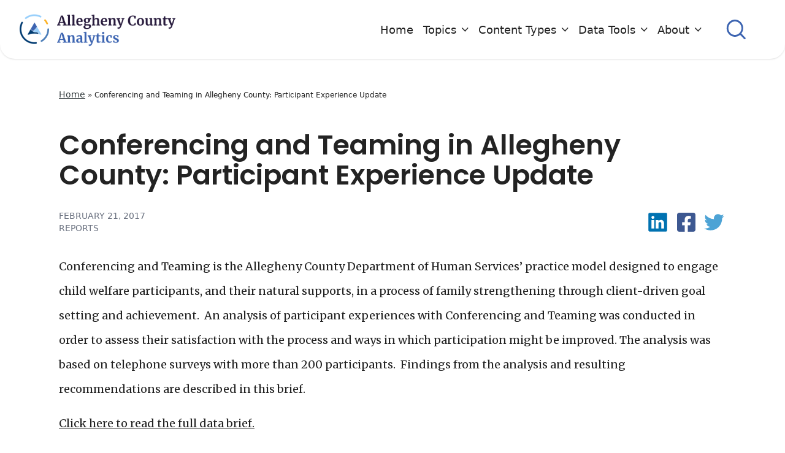

--- FILE ---
content_type: text/html; charset=UTF-8
request_url: https://alleghenycountyanalytics.us/2017/02/21/conferencing-teaming-allegheny-county-participant-experience-update/
body_size: 20083
content:
<!DOCTYPE html>
<html lang="en-US">
<head>
	<meta charset="UTF-8">
	<meta name="viewport" content="width=device-width">
	<link rel="profile" href="http://gmpg.org/xfn/11">
	<link rel="pingback" href="https://alleghenycountyanalytics.us/xmlrpc.php">

	<meta name='robots' content='index, follow, max-image-preview:large, max-snippet:-1, max-video-preview:-1' />

	<!-- This site is optimized with the Yoast SEO plugin v26.0 - https://yoast.com/wordpress/plugins/seo/ -->
	<title>Conferencing and Teaming in Allegheny County: Participant Experience Update - Allegheny Analytics</title>
	<link rel="canonical" href="https://alleghenycountyanalytics.us/2017/02/21/conferencing-teaming-allegheny-county-participant-experience-update/" />
	<meta property="og:locale" content="en_US" />
	<meta property="og:type" content="article" />
	<meta property="og:title" content="Conferencing and Teaming in Allegheny County: Participant Experience Update - Allegheny Analytics" />
	<meta property="og:description" content="Conferencing and Teaming is the Allegheny County Department of Human Services’ practice model designed to engage child welfare participants, and their natural supports, in a process of family strengthening through [&hellip;]" />
	<meta property="og:url" content="https://alleghenycountyanalytics.us/2017/02/21/conferencing-teaming-allegheny-county-participant-experience-update/" />
	<meta property="og:site_name" content="Allegheny Analytics" />
	<meta property="article:published_time" content="2017-02-21T13:47:51+00:00" />
	<meta property="article:modified_time" content="2022-04-21T15:21:52+00:00" />
	<meta property="og:image" content="https://alleghenycountyanalytics.us/wp-content/uploads/2017/02/Conferencing-and-Teaming-participant-experience-image.png" />
	<meta property="og:image:width" content="773" />
	<meta property="og:image:height" content="497" />
	<meta property="og:image:type" content="image/png" />
	<meta name="author" content="Kimberly Sholl" />
	<meta name="twitter:card" content="summary_large_image" />
	<meta name="twitter:label1" content="Written by" />
	<meta name="twitter:data1" content="Kimberly Sholl" />
	<script type="application/ld+json" class="yoast-schema-graph">{"@context":"https://schema.org","@graph":[{"@type":"Article","@id":"https://alleghenycountyanalytics.us/2017/02/21/conferencing-teaming-allegheny-county-participant-experience-update/#article","isPartOf":{"@id":"https://alleghenycountyanalytics.us/2017/02/21/conferencing-teaming-allegheny-county-participant-experience-update/"},"author":{"name":"Kimberly Sholl","@id":"https://analytics.alleghenycounty.us/#/schema/person/7bf54a4507f977133eefb7626624dce0"},"headline":"Conferencing and Teaming in Allegheny County: Participant Experience Update","datePublished":"2017-02-21T13:47:51+00:00","dateModified":"2022-04-21T15:21:52+00:00","mainEntityOfPage":{"@id":"https://alleghenycountyanalytics.us/2017/02/21/conferencing-teaming-allegheny-county-participant-experience-update/"},"wordCount":103,"commentCount":0,"publisher":{"@id":"https://analytics.alleghenycounty.us/#organization"},"image":{"@id":"https://alleghenycountyanalytics.us/2017/02/21/conferencing-teaming-allegheny-county-participant-experience-update/#primaryimage"},"thumbnailUrl":"/wp-content/uploads/2017/02/Conferencing-and-Teaming-participant-experience-image.png","keywords":["client perspective","family support"],"articleSection":["Children, Youth and Families","Publications"],"inLanguage":"en-US","potentialAction":[{"@type":"CommentAction","name":"Comment","target":["https://alleghenycountyanalytics.us/2017/02/21/conferencing-teaming-allegheny-county-participant-experience-update/#respond"]}]},{"@type":"WebPage","@id":"https://alleghenycountyanalytics.us/2017/02/21/conferencing-teaming-allegheny-county-participant-experience-update/","url":"https://alleghenycountyanalytics.us/2017/02/21/conferencing-teaming-allegheny-county-participant-experience-update/","name":"Conferencing and Teaming in Allegheny County: Participant Experience Update - Allegheny Analytics","isPartOf":{"@id":"https://analytics.alleghenycounty.us/#website"},"primaryImageOfPage":{"@id":"https://alleghenycountyanalytics.us/2017/02/21/conferencing-teaming-allegheny-county-participant-experience-update/#primaryimage"},"image":{"@id":"https://alleghenycountyanalytics.us/2017/02/21/conferencing-teaming-allegheny-county-participant-experience-update/#primaryimage"},"thumbnailUrl":"/wp-content/uploads/2017/02/Conferencing-and-Teaming-participant-experience-image.png","datePublished":"2017-02-21T13:47:51+00:00","dateModified":"2022-04-21T15:21:52+00:00","breadcrumb":{"@id":"https://alleghenycountyanalytics.us/2017/02/21/conferencing-teaming-allegheny-county-participant-experience-update/#breadcrumb"},"inLanguage":"en-US","potentialAction":[{"@type":"ReadAction","target":["https://alleghenycountyanalytics.us/2017/02/21/conferencing-teaming-allegheny-county-participant-experience-update/"]}]},{"@type":"ImageObject","inLanguage":"en-US","@id":"https://alleghenycountyanalytics.us/2017/02/21/conferencing-teaming-allegheny-county-participant-experience-update/#primaryimage","url":"/wp-content/uploads/2017/02/Conferencing-and-Teaming-participant-experience-image.png","contentUrl":"/wp-content/uploads/2017/02/Conferencing-and-Teaming-participant-experience-image.png","width":773,"height":497},{"@type":"BreadcrumbList","@id":"https://alleghenycountyanalytics.us/2017/02/21/conferencing-teaming-allegheny-county-participant-experience-update/#breadcrumb","itemListElement":[{"@type":"ListItem","position":1,"name":"Home","item":"https://analytics.alleghenycounty.us/"},{"@type":"ListItem","position":2,"name":"Conferencing and Teaming in Allegheny County: Participant Experience Update"}]},{"@type":"WebSite","@id":"https://analytics.alleghenycounty.us/#website","url":"https://analytics.alleghenycounty.us/","name":"Allegheny Analytics","description":"Analysis from Allegheny County, PA","publisher":{"@id":"https://analytics.alleghenycounty.us/#organization"},"potentialAction":[{"@type":"SearchAction","target":{"@type":"EntryPoint","urlTemplate":"https://analytics.alleghenycounty.us/?s={search_term_string}"},"query-input":{"@type":"PropertyValueSpecification","valueRequired":true,"valueName":"search_term_string"}}],"inLanguage":"en-US"},{"@type":"Organization","@id":"https://analytics.alleghenycounty.us/#organization","name":"Allegheny Analytics","url":"https://analytics.alleghenycounty.us/","logo":{"@type":"ImageObject","inLanguage":"en-US","@id":"https://analytics.alleghenycounty.us/#/schema/logo/image/","url":"/wp-content/uploads/2022/04/logo.png","contentUrl":"/wp-content/uploads/2022/04/logo.png","width":774,"height":156,"caption":"Allegheny Analytics"},"image":{"@id":"https://analytics.alleghenycounty.us/#/schema/logo/image/"}},{"@type":"Person","@id":"https://analytics.alleghenycounty.us/#/schema/person/7bf54a4507f977133eefb7626624dce0","name":"Kimberly Sholl","image":{"@type":"ImageObject","inLanguage":"en-US","@id":"https://analytics.alleghenycounty.us/#/schema/person/image/","url":"https://secure.gravatar.com/avatar/61d4093ed624528b584e62bc49b9458e8fdd2a883ddf8ca1060a8e8412427e70?s=96&d=mm&r=g","contentUrl":"https://secure.gravatar.com/avatar/61d4093ed624528b584e62bc49b9458e8fdd2a883ddf8ca1060a8e8412427e70?s=96&d=mm&r=g","caption":"Kimberly Sholl"},"sameAs":["http://alleghenyanalytics.azurewebsites.net"],"url":"https://alleghenycountyanalytics.us/author/acanalyticswebdev/"}]}</script>
	<!-- / Yoast SEO plugin. -->


<link rel='dns-prefetch' href='//www.googletagmanager.com' />
<link rel="alternate" type="application/rss+xml" title="Allegheny Analytics &raquo; Conferencing and Teaming in Allegheny County: Participant Experience Update Comments Feed" href="https://alleghenycountyanalytics.us/2017/02/21/conferencing-teaming-allegheny-county-participant-experience-update/feed/" />
<link rel="alternate" title="oEmbed (JSON)" type="application/json+oembed" href="https://alleghenycountyanalytics.us/wp-json/oembed/1.0/embed?url=https%3A%2F%2Falleghenycountyanalytics.us%2F2017%2F02%2F21%2Fconferencing-teaming-allegheny-county-participant-experience-update%2F" />
<link rel="alternate" title="oEmbed (XML)" type="text/xml+oembed" href="https://alleghenycountyanalytics.us/wp-json/oembed/1.0/embed?url=https%3A%2F%2Falleghenycountyanalytics.us%2F2017%2F02%2F21%2Fconferencing-teaming-allegheny-county-participant-experience-update%2F&#038;format=xml" />
<style id='wp-img-auto-sizes-contain-inline-css' type='text/css'>
img:is([sizes=auto i],[sizes^="auto," i]){contain-intrinsic-size:3000px 1500px}
/*# sourceURL=wp-img-auto-sizes-contain-inline-css */
</style>
<style id='wp-emoji-styles-inline-css' type='text/css'>

	img.wp-smiley, img.emoji {
		display: inline !important;
		border: none !important;
		box-shadow: none !important;
		height: 1em !important;
		width: 1em !important;
		margin: 0 0.07em !important;
		vertical-align: -0.1em !important;
		background: none !important;
		padding: 0 !important;
	}
/*# sourceURL=wp-emoji-styles-inline-css */
</style>
<style id='wp-block-library-inline-css' type='text/css'>
:root{--wp-block-synced-color:#7a00df;--wp-block-synced-color--rgb:122,0,223;--wp-bound-block-color:var(--wp-block-synced-color);--wp-editor-canvas-background:#ddd;--wp-admin-theme-color:#007cba;--wp-admin-theme-color--rgb:0,124,186;--wp-admin-theme-color-darker-10:#006ba1;--wp-admin-theme-color-darker-10--rgb:0,107,160.5;--wp-admin-theme-color-darker-20:#005a87;--wp-admin-theme-color-darker-20--rgb:0,90,135;--wp-admin-border-width-focus:2px}@media (min-resolution:192dpi){:root{--wp-admin-border-width-focus:1.5px}}.wp-element-button{cursor:pointer}:root .has-very-light-gray-background-color{background-color:#eee}:root .has-very-dark-gray-background-color{background-color:#313131}:root .has-very-light-gray-color{color:#eee}:root .has-very-dark-gray-color{color:#313131}:root .has-vivid-green-cyan-to-vivid-cyan-blue-gradient-background{background:linear-gradient(135deg,#00d084,#0693e3)}:root .has-purple-crush-gradient-background{background:linear-gradient(135deg,#34e2e4,#4721fb 50%,#ab1dfe)}:root .has-hazy-dawn-gradient-background{background:linear-gradient(135deg,#faaca8,#dad0ec)}:root .has-subdued-olive-gradient-background{background:linear-gradient(135deg,#fafae1,#67a671)}:root .has-atomic-cream-gradient-background{background:linear-gradient(135deg,#fdd79a,#004a59)}:root .has-nightshade-gradient-background{background:linear-gradient(135deg,#330968,#31cdcf)}:root .has-midnight-gradient-background{background:linear-gradient(135deg,#020381,#2874fc)}:root{--wp--preset--font-size--normal:16px;--wp--preset--font-size--huge:42px}.has-regular-font-size{font-size:1em}.has-larger-font-size{font-size:2.625em}.has-normal-font-size{font-size:var(--wp--preset--font-size--normal)}.has-huge-font-size{font-size:var(--wp--preset--font-size--huge)}.has-text-align-center{text-align:center}.has-text-align-left{text-align:left}.has-text-align-right{text-align:right}.has-fit-text{white-space:nowrap!important}#end-resizable-editor-section{display:none}.aligncenter{clear:both}.items-justified-left{justify-content:flex-start}.items-justified-center{justify-content:center}.items-justified-right{justify-content:flex-end}.items-justified-space-between{justify-content:space-between}.screen-reader-text{border:0;clip-path:inset(50%);height:1px;margin:-1px;overflow:hidden;padding:0;position:absolute;width:1px;word-wrap:normal!important}.screen-reader-text:focus{background-color:#ddd;clip-path:none;color:#444;display:block;font-size:1em;height:auto;left:5px;line-height:normal;padding:15px 23px 14px;text-decoration:none;top:5px;width:auto;z-index:100000}html :where(.has-border-color){border-style:solid}html :where([style*=border-top-color]){border-top-style:solid}html :where([style*=border-right-color]){border-right-style:solid}html :where([style*=border-bottom-color]){border-bottom-style:solid}html :where([style*=border-left-color]){border-left-style:solid}html :where([style*=border-width]){border-style:solid}html :where([style*=border-top-width]){border-top-style:solid}html :where([style*=border-right-width]){border-right-style:solid}html :where([style*=border-bottom-width]){border-bottom-style:solid}html :where([style*=border-left-width]){border-left-style:solid}html :where(img[class*=wp-image-]){height:auto;max-width:100%}:where(figure){margin:0 0 1em}html :where(.is-position-sticky){--wp-admin--admin-bar--position-offset:var(--wp-admin--admin-bar--height,0px)}@media screen and (max-width:600px){html :where(.is-position-sticky){--wp-admin--admin-bar--position-offset:0px}}

/*# sourceURL=wp-block-library-inline-css */
</style><style id='global-styles-inline-css' type='text/css'>
:root{--wp--preset--aspect-ratio--square: 1;--wp--preset--aspect-ratio--4-3: 4/3;--wp--preset--aspect-ratio--3-4: 3/4;--wp--preset--aspect-ratio--3-2: 3/2;--wp--preset--aspect-ratio--2-3: 2/3;--wp--preset--aspect-ratio--16-9: 16/9;--wp--preset--aspect-ratio--9-16: 9/16;--wp--preset--color--black: #000000;--wp--preset--color--cyan-bluish-gray: #abb8c3;--wp--preset--color--white: #ffffff;--wp--preset--color--pale-pink: #f78da7;--wp--preset--color--vivid-red: #cf2e2e;--wp--preset--color--luminous-vivid-orange: #ff6900;--wp--preset--color--luminous-vivid-amber: #fcb900;--wp--preset--color--light-green-cyan: #7bdcb5;--wp--preset--color--vivid-green-cyan: #00d084;--wp--preset--color--pale-cyan-blue: #8ed1fc;--wp--preset--color--vivid-cyan-blue: #0693e3;--wp--preset--color--vivid-purple: #9b51e0;--wp--preset--color--light-gray: #EFF1F6;--wp--preset--color--light-blue: #98CFFB;--wp--preset--color--hero-gradient-top: #436CBA;--wp--preset--color--hero-gradient-bottom: #3C64B0;--wp--preset--color--yellow: #FCB122;--wp--preset--color--dark: #271A3C;--wp--preset--color--dark-blue: #003B71;--wp--preset--color--dark-gray: #373F41;--wp--preset--gradient--vivid-cyan-blue-to-vivid-purple: linear-gradient(135deg,rgb(6,147,227) 0%,rgb(155,81,224) 100%);--wp--preset--gradient--light-green-cyan-to-vivid-green-cyan: linear-gradient(135deg,rgb(122,220,180) 0%,rgb(0,208,130) 100%);--wp--preset--gradient--luminous-vivid-amber-to-luminous-vivid-orange: linear-gradient(135deg,rgb(252,185,0) 0%,rgb(255,105,0) 100%);--wp--preset--gradient--luminous-vivid-orange-to-vivid-red: linear-gradient(135deg,rgb(255,105,0) 0%,rgb(207,46,46) 100%);--wp--preset--gradient--very-light-gray-to-cyan-bluish-gray: linear-gradient(135deg,rgb(238,238,238) 0%,rgb(169,184,195) 100%);--wp--preset--gradient--cool-to-warm-spectrum: linear-gradient(135deg,rgb(74,234,220) 0%,rgb(151,120,209) 20%,rgb(207,42,186) 40%,rgb(238,44,130) 60%,rgb(251,105,98) 80%,rgb(254,248,76) 100%);--wp--preset--gradient--blush-light-purple: linear-gradient(135deg,rgb(255,206,236) 0%,rgb(152,150,240) 100%);--wp--preset--gradient--blush-bordeaux: linear-gradient(135deg,rgb(254,205,165) 0%,rgb(254,45,45) 50%,rgb(107,0,62) 100%);--wp--preset--gradient--luminous-dusk: linear-gradient(135deg,rgb(255,203,112) 0%,rgb(199,81,192) 50%,rgb(65,88,208) 100%);--wp--preset--gradient--pale-ocean: linear-gradient(135deg,rgb(255,245,203) 0%,rgb(182,227,212) 50%,rgb(51,167,181) 100%);--wp--preset--gradient--electric-grass: linear-gradient(135deg,rgb(202,248,128) 0%,rgb(113,206,126) 100%);--wp--preset--gradient--midnight: linear-gradient(135deg,rgb(2,3,129) 0%,rgb(40,116,252) 100%);--wp--preset--font-size--small: 0.875rem;--wp--preset--font-size--medium: 20px;--wp--preset--font-size--large: 1.125rem;--wp--preset--font-size--x-large: 42px;--wp--preset--font-size--regular: 1.5rem;--wp--preset--font-size--xl: 1.25rem;--wp--preset--font-size--xxl: 1.5rem;--wp--preset--font-size--xxxl: 2.75rem;--wp--preset--spacing--20: 0.44rem;--wp--preset--spacing--30: 0.67rem;--wp--preset--spacing--40: 1rem;--wp--preset--spacing--50: 1.5rem;--wp--preset--spacing--60: 2.25rem;--wp--preset--spacing--70: 3.38rem;--wp--preset--spacing--80: 5.06rem;--wp--preset--shadow--natural: 6px 6px 9px rgba(0, 0, 0, 0.2);--wp--preset--shadow--deep: 12px 12px 50px rgba(0, 0, 0, 0.4);--wp--preset--shadow--sharp: 6px 6px 0px rgba(0, 0, 0, 0.2);--wp--preset--shadow--outlined: 6px 6px 0px -3px rgb(255, 255, 255), 6px 6px rgb(0, 0, 0);--wp--preset--shadow--crisp: 6px 6px 0px rgb(0, 0, 0);}:root { --wp--style--global--content-size: 1280px;--wp--style--global--wide-size: 1280px; }:where(body) { margin: 0; }.wp-site-blocks > .alignleft { float: left; margin-right: 2em; }.wp-site-blocks > .alignright { float: right; margin-left: 2em; }.wp-site-blocks > .aligncenter { justify-content: center; margin-left: auto; margin-right: auto; }:where(.is-layout-flex){gap: 0.5em;}:where(.is-layout-grid){gap: 0.5em;}.is-layout-flow > .alignleft{float: left;margin-inline-start: 0;margin-inline-end: 2em;}.is-layout-flow > .alignright{float: right;margin-inline-start: 2em;margin-inline-end: 0;}.is-layout-flow > .aligncenter{margin-left: auto !important;margin-right: auto !important;}.is-layout-constrained > .alignleft{float: left;margin-inline-start: 0;margin-inline-end: 2em;}.is-layout-constrained > .alignright{float: right;margin-inline-start: 2em;margin-inline-end: 0;}.is-layout-constrained > .aligncenter{margin-left: auto !important;margin-right: auto !important;}.is-layout-constrained > :where(:not(.alignleft):not(.alignright):not(.alignfull)){max-width: var(--wp--style--global--content-size);margin-left: auto !important;margin-right: auto !important;}.is-layout-constrained > .alignwide{max-width: var(--wp--style--global--wide-size);}body .is-layout-flex{display: flex;}.is-layout-flex{flex-wrap: wrap;align-items: center;}.is-layout-flex > :is(*, div){margin: 0;}body .is-layout-grid{display: grid;}.is-layout-grid > :is(*, div){margin: 0;}body{padding-top: 0px;padding-right: 0px;padding-bottom: 0px;padding-left: 0px;}a:where(:not(.wp-element-button)){text-decoration: underline;}:root :where(.wp-element-button, .wp-block-button__link){background-color: #32373c;border-width: 0;color: #fff;font-family: inherit;font-size: inherit;font-style: inherit;font-weight: inherit;letter-spacing: inherit;line-height: inherit;padding-top: calc(0.667em + 2px);padding-right: calc(1.333em + 2px);padding-bottom: calc(0.667em + 2px);padding-left: calc(1.333em + 2px);text-decoration: none;text-transform: inherit;}.has-black-color{color: var(--wp--preset--color--black) !important;}.has-cyan-bluish-gray-color{color: var(--wp--preset--color--cyan-bluish-gray) !important;}.has-white-color{color: var(--wp--preset--color--white) !important;}.has-pale-pink-color{color: var(--wp--preset--color--pale-pink) !important;}.has-vivid-red-color{color: var(--wp--preset--color--vivid-red) !important;}.has-luminous-vivid-orange-color{color: var(--wp--preset--color--luminous-vivid-orange) !important;}.has-luminous-vivid-amber-color{color: var(--wp--preset--color--luminous-vivid-amber) !important;}.has-light-green-cyan-color{color: var(--wp--preset--color--light-green-cyan) !important;}.has-vivid-green-cyan-color{color: var(--wp--preset--color--vivid-green-cyan) !important;}.has-pale-cyan-blue-color{color: var(--wp--preset--color--pale-cyan-blue) !important;}.has-vivid-cyan-blue-color{color: var(--wp--preset--color--vivid-cyan-blue) !important;}.has-vivid-purple-color{color: var(--wp--preset--color--vivid-purple) !important;}.has-light-gray-color{color: var(--wp--preset--color--light-gray) !important;}.has-light-blue-color{color: var(--wp--preset--color--light-blue) !important;}.has-hero-gradient-top-color{color: var(--wp--preset--color--hero-gradient-top) !important;}.has-hero-gradient-bottom-color{color: var(--wp--preset--color--hero-gradient-bottom) !important;}.has-yellow-color{color: var(--wp--preset--color--yellow) !important;}.has-dark-color{color: var(--wp--preset--color--dark) !important;}.has-dark-blue-color{color: var(--wp--preset--color--dark-blue) !important;}.has-dark-gray-color{color: var(--wp--preset--color--dark-gray) !important;}.has-black-background-color{background-color: var(--wp--preset--color--black) !important;}.has-cyan-bluish-gray-background-color{background-color: var(--wp--preset--color--cyan-bluish-gray) !important;}.has-white-background-color{background-color: var(--wp--preset--color--white) !important;}.has-pale-pink-background-color{background-color: var(--wp--preset--color--pale-pink) !important;}.has-vivid-red-background-color{background-color: var(--wp--preset--color--vivid-red) !important;}.has-luminous-vivid-orange-background-color{background-color: var(--wp--preset--color--luminous-vivid-orange) !important;}.has-luminous-vivid-amber-background-color{background-color: var(--wp--preset--color--luminous-vivid-amber) !important;}.has-light-green-cyan-background-color{background-color: var(--wp--preset--color--light-green-cyan) !important;}.has-vivid-green-cyan-background-color{background-color: var(--wp--preset--color--vivid-green-cyan) !important;}.has-pale-cyan-blue-background-color{background-color: var(--wp--preset--color--pale-cyan-blue) !important;}.has-vivid-cyan-blue-background-color{background-color: var(--wp--preset--color--vivid-cyan-blue) !important;}.has-vivid-purple-background-color{background-color: var(--wp--preset--color--vivid-purple) !important;}.has-light-gray-background-color{background-color: var(--wp--preset--color--light-gray) !important;}.has-light-blue-background-color{background-color: var(--wp--preset--color--light-blue) !important;}.has-hero-gradient-top-background-color{background-color: var(--wp--preset--color--hero-gradient-top) !important;}.has-hero-gradient-bottom-background-color{background-color: var(--wp--preset--color--hero-gradient-bottom) !important;}.has-yellow-background-color{background-color: var(--wp--preset--color--yellow) !important;}.has-dark-background-color{background-color: var(--wp--preset--color--dark) !important;}.has-dark-blue-background-color{background-color: var(--wp--preset--color--dark-blue) !important;}.has-dark-gray-background-color{background-color: var(--wp--preset--color--dark-gray) !important;}.has-black-border-color{border-color: var(--wp--preset--color--black) !important;}.has-cyan-bluish-gray-border-color{border-color: var(--wp--preset--color--cyan-bluish-gray) !important;}.has-white-border-color{border-color: var(--wp--preset--color--white) !important;}.has-pale-pink-border-color{border-color: var(--wp--preset--color--pale-pink) !important;}.has-vivid-red-border-color{border-color: var(--wp--preset--color--vivid-red) !important;}.has-luminous-vivid-orange-border-color{border-color: var(--wp--preset--color--luminous-vivid-orange) !important;}.has-luminous-vivid-amber-border-color{border-color: var(--wp--preset--color--luminous-vivid-amber) !important;}.has-light-green-cyan-border-color{border-color: var(--wp--preset--color--light-green-cyan) !important;}.has-vivid-green-cyan-border-color{border-color: var(--wp--preset--color--vivid-green-cyan) !important;}.has-pale-cyan-blue-border-color{border-color: var(--wp--preset--color--pale-cyan-blue) !important;}.has-vivid-cyan-blue-border-color{border-color: var(--wp--preset--color--vivid-cyan-blue) !important;}.has-vivid-purple-border-color{border-color: var(--wp--preset--color--vivid-purple) !important;}.has-light-gray-border-color{border-color: var(--wp--preset--color--light-gray) !important;}.has-light-blue-border-color{border-color: var(--wp--preset--color--light-blue) !important;}.has-hero-gradient-top-border-color{border-color: var(--wp--preset--color--hero-gradient-top) !important;}.has-hero-gradient-bottom-border-color{border-color: var(--wp--preset--color--hero-gradient-bottom) !important;}.has-yellow-border-color{border-color: var(--wp--preset--color--yellow) !important;}.has-dark-border-color{border-color: var(--wp--preset--color--dark) !important;}.has-dark-blue-border-color{border-color: var(--wp--preset--color--dark-blue) !important;}.has-dark-gray-border-color{border-color: var(--wp--preset--color--dark-gray) !important;}.has-vivid-cyan-blue-to-vivid-purple-gradient-background{background: var(--wp--preset--gradient--vivid-cyan-blue-to-vivid-purple) !important;}.has-light-green-cyan-to-vivid-green-cyan-gradient-background{background: var(--wp--preset--gradient--light-green-cyan-to-vivid-green-cyan) !important;}.has-luminous-vivid-amber-to-luminous-vivid-orange-gradient-background{background: var(--wp--preset--gradient--luminous-vivid-amber-to-luminous-vivid-orange) !important;}.has-luminous-vivid-orange-to-vivid-red-gradient-background{background: var(--wp--preset--gradient--luminous-vivid-orange-to-vivid-red) !important;}.has-very-light-gray-to-cyan-bluish-gray-gradient-background{background: var(--wp--preset--gradient--very-light-gray-to-cyan-bluish-gray) !important;}.has-cool-to-warm-spectrum-gradient-background{background: var(--wp--preset--gradient--cool-to-warm-spectrum) !important;}.has-blush-light-purple-gradient-background{background: var(--wp--preset--gradient--blush-light-purple) !important;}.has-blush-bordeaux-gradient-background{background: var(--wp--preset--gradient--blush-bordeaux) !important;}.has-luminous-dusk-gradient-background{background: var(--wp--preset--gradient--luminous-dusk) !important;}.has-pale-ocean-gradient-background{background: var(--wp--preset--gradient--pale-ocean) !important;}.has-electric-grass-gradient-background{background: var(--wp--preset--gradient--electric-grass) !important;}.has-midnight-gradient-background{background: var(--wp--preset--gradient--midnight) !important;}.has-small-font-size{font-size: var(--wp--preset--font-size--small) !important;}.has-medium-font-size{font-size: var(--wp--preset--font-size--medium) !important;}.has-large-font-size{font-size: var(--wp--preset--font-size--large) !important;}.has-x-large-font-size{font-size: var(--wp--preset--font-size--x-large) !important;}.has-regular-font-size{font-size: var(--wp--preset--font-size--regular) !important;}.has-xl-font-size{font-size: var(--wp--preset--font-size--xl) !important;}.has-xxl-font-size{font-size: var(--wp--preset--font-size--xxl) !important;}.has-xxxl-font-size{font-size: var(--wp--preset--font-size--xxxl) !important;}
/*# sourceURL=global-styles-inline-css */
</style>

<link rel='stylesheet' id='pb-accordion-blocks-style-css' href='/wp-content/plugins/accordion-blocks/build/index.css?ver=1769038936' type='text/css' media='all' />
<link rel='stylesheet' id='tailpress-css' href='/wp-content/themes/alleghany/css/app.css?ver=0.1.0' type='text/css' media='all' />
<script type="text/javascript" src="https://alleghenycountyanalytics.us/wp-includes/js/jquery/jquery.min.js?ver=3.7.1" id="jquery-core-js"></script>
<script type="text/javascript" src="https://alleghenycountyanalytics.us/wp-includes/js/jquery/jquery-migrate.min.js?ver=3.4.1" id="jquery-migrate-js"></script>
<script type="text/javascript" src="/wp-content/themes/alleghany/js/app.js?ver=0.1.0" id="tailpress-js"></script>

<!-- Google tag (gtag.js) snippet added by Site Kit -->
<!-- Google Analytics snippet added by Site Kit -->
<script type="text/javascript" src="https://www.googletagmanager.com/gtag/js?id=GT-TQRTLR9M" id="google_gtagjs-js" async></script>
<script type="text/javascript" id="google_gtagjs-js-after">
/* <![CDATA[ */
window.dataLayer = window.dataLayer || [];function gtag(){dataLayer.push(arguments);}
gtag("set","linker",{"domains":["alleghenycountyanalytics.us"]});
gtag("js", new Date());
gtag("set", "developer_id.dZTNiMT", true);
gtag("config", "GT-TQRTLR9M");
 window._googlesitekit = window._googlesitekit || {}; window._googlesitekit.throttledEvents = []; window._googlesitekit.gtagEvent = (name, data) => { var key = JSON.stringify( { name, data } ); if ( !! window._googlesitekit.throttledEvents[ key ] ) { return; } window._googlesitekit.throttledEvents[ key ] = true; setTimeout( () => { delete window._googlesitekit.throttledEvents[ key ]; }, 5 ); gtag( "event", name, { ...data, event_source: "site-kit" } ); }; 
//# sourceURL=google_gtagjs-js-after
/* ]]> */
</script>
<link rel="https://api.w.org/" href="https://alleghenycountyanalytics.us/wp-json/" /><link rel="alternate" title="JSON" type="application/json" href="https://alleghenycountyanalytics.us/wp-json/wp/v2/posts/2147" /><link rel="EditURI" type="application/rsd+xml" title="RSD" href="https://alleghenycountyanalytics.us/xmlrpc.php?rsd" />
<meta name="generator" content="WordPress 6.9" />
<link rel='shortlink' href='https://alleghenycountyanalytics.us/?p=2147' />
<meta name="generator" content="Site Kit by Google 1.168.0" /><script type="text/javascript">//<![CDATA[
  function external_links_in_new_windows_loop() {
    if (!document.links) {
      document.links = document.getElementsByTagName('a');
    }
    var change_link = false;
    var force = '';
    var ignore = '';

    for (var t=0; t<document.links.length; t++) {
      var all_links = document.links[t];
      change_link = false;
      
      if(document.links[t].hasAttribute('onClick') == false) {
        // forced if the address starts with http (or also https), but does not link to the current domain
        if(all_links.href.search(/^http/) != -1 && all_links.href.search('alleghenycountyanalytics.us') == -1 && all_links.href.search(/^#/) == -1) {
          // console.log('Changed ' + all_links.href);
          change_link = true;
        }
          
        if(force != '' && all_links.href.search(force) != -1) {
          // forced
          // console.log('force ' + all_links.href);
          change_link = true;
        }
        
        if(ignore != '' && all_links.href.search(ignore) != -1) {
          // console.log('ignore ' + all_links.href);
          // ignored
          change_link = false;
        }

        if(change_link == true) {
          // console.log('Changed ' + all_links.href);
          document.links[t].setAttribute('onClick', 'javascript:window.open(\'' + all_links.href.replace(/'/g, '') + '\', \'_blank\', \'noopener\'); return false;');
          document.links[t].removeAttribute('target');
        }
      }
    }
  }
  
  // Load
  function external_links_in_new_windows_load(func)
  {  
    var oldonload = window.onload;
    if (typeof window.onload != 'function'){
      window.onload = func;
    } else {
      window.onload = function(){
        oldonload();
        func();
      }
    }
  }

  external_links_in_new_windows_load(external_links_in_new_windows_loop);
  //]]></script>


    <script>
        (function($) {
            $(document).on('facetwp-refresh', function() {
                if ( FWP.soft_refresh == true ) {
                    FWP.enable_scroll = true;
                } else {
                    FWP.enable_scroll = false;
                }
            });
            $(document).on('facetwp-loaded', function() {
                if ( FWP.enable_scroll == true ) {
                    $('html, body').animate({ scrollTop: 0 }, 500);
                }
            });
        })(jQuery);
    </script>


<link rel="icon" href="/wp-content/uploads/2022/04/cropped-Allegheny-A-32x32.png" sizes="32x32" />
<link rel="icon" href="/wp-content/uploads/2022/04/cropped-Allegheny-A-192x192.png" sizes="192x192" />
<link rel="apple-touch-icon" href="/wp-content/uploads/2022/04/cropped-Allegheny-A-180x180.png" />
<meta name="msapplication-TileImage" content="/wp-content/uploads/2022/04/cropped-Allegheny-A-270x270.png" />

	<link rel="preconnect" href="https://fonts.googleapis.com">
	<link rel="preconnect" href="https://fonts.gstatic.com" crossorigin>
	<link href="https://fonts.googleapis.com/css2?family=Fira+Sans:ital,wght@0,400;0,700;1,400;1,700&family=Merriweather&family=Poppins:wght@300;500;600&display=swap" rel="stylesheet"> 

	<!-- Global site tag (gtag.js) - Google Analytics -->
	<script async src="https://www.googletagmanager.com/gtag/js?id=UA-164026908-10"></script>
	<script>
	  window.dataLayer = window.dataLayer || [];
	  function gtag(){dataLayer.push(arguments);}
	  gtag('js', new Date());

	  gtag('config', 'UA-164026908-10');
	</script>
	<!-- End Global site tag (gtag.js) - Google Analytics -->
	
	<!-- Google Tag Manager -->
	<script>(function(w,d,s,l,i){w[l]=w[l]||[];w[l].push({'gtm.start':
	new Date().getTime(),event:'gtm.js'});var f=d.getElementsByTagName(s)[0],
	j=d.createElement(s),dl=l!='dataLayer'?'&l='+l:'';j.async=true;j.src=
	'https://www.googletagmanager.com/gtm.js?id='+i+dl;f.parentNode.insertBefore(j,f);
	})(window,document,'script','dataLayer','GTM-PHTNR4N');</script>
	<!-- End Google Tag Manager -->
</head>

<body class="wp-singular post-template-default single single-post postid-2147 single-format-standard wp-custom-logo wp-theme-alleghany bg-white text-black antialiased">

	<!-- Google Tag Manager (noscript) -->
	<noscript><iframe src="https://www.googletagmanager.com/ns.html?id=GTM-PHTNR4N"
	height="0" width="0" style="display:none;visibility:hidden"></iframe></noscript>
	<!-- End Google Tag Manager (noscript) -->


<div id="page" class="min-h-screen flex flex-col">

	
	<header class="fixed w-full t-0 z-50">
		<div class="relative z-20 bg-white mx-auto lg:container px-0 lg:px-8 lg:rounded-b-3xl shadow">
			<div class="lg:flex lg:justify-between lg:items-center">
				<div class="flex justify-between items-center w-full">
					<div class="flex items-center w-full lg:w-auto">
						<div class="lg:hidden">
							<button
								type="button"
								id="menuToggle"
								aria-expanded="false"
								aria-controls="menuOverlay"
								class="h-16 w-16 lg:h-24 lg:w-24 flex items-center justify-center"
							>
								<img 
									src="data:image/svg+xml,%3Csvg width='17' height='14' fill='none' xmlns='http://www.w3.org/2000/svg'%3E%3Crect y='12' width='17' height='2' rx='1' fill='%23271A3C'/%3E%3Crect y='6' width='17' height='2' rx='1' fill='%23271A3C'/%3E%3Crect width='17' height='2' rx='1' fill='%23271A3C'/%3E%3C/svg%3E"
									alt="Toggle menu"
									class="h-5 w-5 lg:h-8 lg:w-8"
									id="hamburger"
								/> 
							</button>
							<div id="menuOverlay" class="hidden absolute bg-white w-full shadow overflow-y-hidden">
								
    <nav 
        aria-label="Main Navigation"
        class="pb-6"
    >
        <div class="px-6 w-full">
            <div id="primary-mobile-menu-header" class="text-2xl font-bold text-dark-blue mb-6 pb-4 pt-4 border-b border-gray-300 w-full">Menu</div>
        </div>
        <ul id="primary-mobile-menu" class="flex flex-col w-full">
                            <li class="mx-0 ">
                                            <a class="flex w-full py-2 text-lg font-medium px-6" href="/">
                            Home                        </a>
                                                        </li>
                            <li class="mx-0 ">
                                            <button
                            type="button"
                            class="mobile-parent text-lg font-medium flex items-center w-full py-2 px-6"
                            aria-expanded="false"
                            aria-controls="mobile-topics"
                            data-header="header-topics"
                        >
                            Topics                            <img 
                                src="data:image/svg+xml,%3Csvg width='12' height='8' viewBox='0 0 12 8' fill='none' xmlns='http://www.w3.org/2000/svg'%3E%3Cpath d='M10.3092 1.4046L5.84294 6.18515C5.63412 6.40866 5.63413 6.77103 5.84294 6.99454L5.84455 6.99626C6.05336 7.21977 6.39191 7.21977 6.60072 6.99626L11.067 2.21571C11.2758 1.9922 11.2758 1.62983 11.067 1.40633L11.0654 1.4046C10.8566 1.1811 10.518 1.18109 10.3092 1.4046Z' fill='%23232323' stroke='%23232323' stroke-width='0.5' stroke-linejoin='round'/%3E%3Cpath d='M1.3783 2.21783L5.84458 6.99839C6.05339 7.22189 6.39194 7.22189 6.60075 6.99838L6.60236 6.99666C6.81117 6.77315 6.81118 6.41078 6.60237 6.18728L2.13609 1.40673C1.92727 1.18322 1.58873 1.18322 1.37991 1.40673L1.3783 1.40845C1.16949 1.63196 1.16949 1.99433 1.3783 2.21783Z' fill='%23232323' stroke='%23232323' stroke-width='0.5' stroke-linejoin='round'/%3E%3C/svg%3E"
                                role="presentation"
                                class="ml-auto -rotate-90"
                            /> 
                        </button> 
                                                                <div
                            id="mobile-topics"
                            class="hidden absolute top-0 left-0 right-0 bg-white pb-10 z-50"
                        >
                            <div class="px-6 w-full">
                                <button
                                    id="header-topics" 
                                    type="button"
                                    class="flex items-center text-left text-2xl font-bold text-dark-blue mb-6 pb-4 pt-4 border-b border-gray-300 w-full"
                                    aria-expanded="true"
                                    aria-controls="mobile-topics"
                                >
                                    <img 
                                        src="data:image/svg+xml,%3Csvg width='12' height='8' viewBox='0 0 12 8' fill='none' xmlns='http://www.w3.org/2000/svg'%3E%3Cpath d='M10.3092 1.4046L5.84294 6.18515C5.63412 6.40866 5.63413 6.77103 5.84294 6.99454L5.84455 6.99626C6.05336 7.21977 6.39191 7.21977 6.60072 6.99626L11.067 2.21571C11.2758 1.9922 11.2758 1.62983 11.067 1.40633L11.0654 1.4046C10.8566 1.1811 10.518 1.18109 10.3092 1.4046Z' fill='%23232323' stroke='%23232323' stroke-width='0.5' stroke-linejoin='round'/%3E%3Cpath d='M1.3783 2.21783L5.84458 6.99839C6.05339 7.22189 6.39194 7.22189 6.60075 6.99838L6.60236 6.99666C6.81117 6.77315 6.81118 6.41078 6.60237 6.18728L2.13609 1.40673C1.92727 1.18322 1.58873 1.18322 1.37991 1.40673L1.3783 1.40845C1.16949 1.63196 1.16949 1.99433 1.3783 2.21783Z' fill='%23232323' stroke='%23232323' stroke-width='0.5' stroke-linejoin='round'/%3E%3C/svg%3E"
                                        role="presentation"
                                        class="rotate-90 mr-2 h-3"
                                    />
                                    Topics                                </button>
                            </div>
                            <ul>
                                                                    <li class="bg-white text-lg font-medium py-2 px-6  menu-item-type-taxonomy menu-item-object-topics current-post-ancestor current-menu-parent current-post-parent ">
                                        <a href="https://alleghenycountyanalytics.us/topics/children-youth-and-families/" class="flex w-full">
                                            Children, Youth and Families                                        </a>
                                    </li>
                                                                    <li class="bg-white text-lg font-medium py-2 px-6  menu-item-type-taxonomy menu-item-object-topics ">
                                        <a href="https://alleghenycountyanalytics.us/topics/community-and-economic-stability/" class="flex w-full">
                                            Community and Economic Stability                                        </a>
                                    </li>
                                                                    <li class="bg-white text-lg font-medium py-2 px-6  menu-item-type-taxonomy menu-item-object-topics ">
                                        <a href="https://alleghenycountyanalytics.us/topics/crime-and-justice/" class="flex w-full">
                                            Crime and Justice                                        </a>
                                    </li>
                                                                    <li class="bg-white text-lg font-medium py-2 px-6  menu-item-type-taxonomy menu-item-object-topics ">
                                        <a href="https://alleghenycountyanalytics.us/topics/data-driven-models/" class="flex w-full">
                                            Data Driven Models                                        </a>
                                    </li>
                                                                    <li class="bg-white text-lg font-medium py-2 px-6  menu-item-type-taxonomy menu-item-object-topics ">
                                        <a href="https://alleghenycountyanalytics.us/topics/education-and-early-childhood/" class="flex w-full">
                                            Education and Early Childhood                                        </a>
                                    </li>
                                                                    <li class="bg-white text-lg font-medium py-2 px-6  menu-item-type-taxonomy menu-item-object-topics ">
                                        <a href="https://alleghenycountyanalytics.us/topics/housing-and-basic-needs/" class="flex w-full">
                                            Housing and Basic Needs                                        </a>
                                    </li>
                                                                    <li class="bg-white text-lg font-medium py-2 px-6  menu-item-type-taxonomy menu-item-object-topics ">
                                        <a href="https://alleghenycountyanalytics.us/topics/innovation-and-reform/" class="flex w-full">
                                            Innovation and Reform                                        </a>
                                    </li>
                                                                    <li class="bg-white text-lg font-medium py-2 px-6  menu-item-type-taxonomy menu-item-object-topics ">
                                        <a href="https://alleghenycountyanalytics.us/topics/older-adults/" class="flex w-full">
                                            Older Adults                                        </a>
                                    </li>
                                                                    <li class="bg-white text-lg font-medium py-2 px-6  menu-item-type-taxonomy menu-item-object-topics ">
                                        <a href="https://alleghenycountyanalytics.us/topics/substance-use-and-mental-health/" class="flex w-full">
                                            Substance Use and Mental Health                                        </a>
                                    </li>
                                                                    <li class="bg-white text-lg font-medium py-2 px-6  ">
                                        <a href="https://alleghenycountyanalytics.us/work/" class="flex w-full">
                                            All Work                                        </a>
                                    </li>
                                                            </ul>
                        </div>
                                    </li>
                            <li class="mx-0 ">
                                            <button
                            type="button"
                            class="mobile-parent text-lg font-medium flex items-center w-full py-2 px-6"
                            aria-expanded="false"
                            aria-controls="mobile-content-types"
                            data-header="header-content-types"
                        >
                            Content Types                            <img 
                                src="data:image/svg+xml,%3Csvg width='12' height='8' viewBox='0 0 12 8' fill='none' xmlns='http://www.w3.org/2000/svg'%3E%3Cpath d='M10.3092 1.4046L5.84294 6.18515C5.63412 6.40866 5.63413 6.77103 5.84294 6.99454L5.84455 6.99626C6.05336 7.21977 6.39191 7.21977 6.60072 6.99626L11.067 2.21571C11.2758 1.9922 11.2758 1.62983 11.067 1.40633L11.0654 1.4046C10.8566 1.1811 10.518 1.18109 10.3092 1.4046Z' fill='%23232323' stroke='%23232323' stroke-width='0.5' stroke-linejoin='round'/%3E%3Cpath d='M1.3783 2.21783L5.84458 6.99839C6.05339 7.22189 6.39194 7.22189 6.60075 6.99838L6.60236 6.99666C6.81117 6.77315 6.81118 6.41078 6.60237 6.18728L2.13609 1.40673C1.92727 1.18322 1.58873 1.18322 1.37991 1.40673L1.3783 1.40845C1.16949 1.63196 1.16949 1.99433 1.3783 2.21783Z' fill='%23232323' stroke='%23232323' stroke-width='0.5' stroke-linejoin='round'/%3E%3C/svg%3E"
                                role="presentation"
                                class="ml-auto -rotate-90"
                            /> 
                        </button> 
                                                                <div
                            id="mobile-content-types"
                            class="hidden absolute top-0 left-0 right-0 bg-white pb-10 z-50"
                        >
                            <div class="px-6 w-full">
                                <button
                                    id="header-content-types" 
                                    type="button"
                                    class="flex items-center text-left text-2xl font-bold text-dark-blue mb-6 pb-4 pt-4 border-b border-gray-300 w-full"
                                    aria-expanded="true"
                                    aria-controls="mobile-content-types"
                                >
                                    <img 
                                        src="data:image/svg+xml,%3Csvg width='12' height='8' viewBox='0 0 12 8' fill='none' xmlns='http://www.w3.org/2000/svg'%3E%3Cpath d='M10.3092 1.4046L5.84294 6.18515C5.63412 6.40866 5.63413 6.77103 5.84294 6.99454L5.84455 6.99626C6.05336 7.21977 6.39191 7.21977 6.60072 6.99626L11.067 2.21571C11.2758 1.9922 11.2758 1.62983 11.067 1.40633L11.0654 1.4046C10.8566 1.1811 10.518 1.18109 10.3092 1.4046Z' fill='%23232323' stroke='%23232323' stroke-width='0.5' stroke-linejoin='round'/%3E%3Cpath d='M1.3783 2.21783L5.84458 6.99839C6.05339 7.22189 6.39194 7.22189 6.60075 6.99838L6.60236 6.99666C6.81117 6.77315 6.81118 6.41078 6.60237 6.18728L2.13609 1.40673C1.92727 1.18322 1.58873 1.18322 1.37991 1.40673L1.3783 1.40845C1.16949 1.63196 1.16949 1.99433 1.3783 2.21783Z' fill='%23232323' stroke='%23232323' stroke-width='0.5' stroke-linejoin='round'/%3E%3C/svg%3E"
                                        role="presentation"
                                        class="rotate-90 mr-2 h-3"
                                    />
                                    Content Types                                </button>
                            </div>
                            <ul>
                                                                    <li class="bg-white text-lg font-medium py-2 px-6  menu-item-type-taxonomy menu-item-object-content_types ">
                                        <a href="https://alleghenycountyanalytics.us/content-types/dashboards/" class="flex w-full">
                                            Dashboards                                        </a>
                                    </li>
                                                                    <li class="bg-white text-lg font-medium py-2 px-6  menu-item-type-taxonomy menu-item-object-content_types ">
                                        <a href="https://alleghenycountyanalytics.us/content-types/datasets/" class="flex w-full">
                                            Datasets                                        </a>
                                    </li>
                                                                    <li class="bg-white text-lg font-medium py-2 px-6  menu-item-type-taxonomy menu-item-object-content_types ">
                                        <a href="https://alleghenycountyanalytics.us/content-types/infographics/" class="flex w-full">
                                            Infographics                                        </a>
                                    </li>
                                                                    <li class="bg-white text-lg font-medium py-2 px-6  menu-item-type-taxonomy menu-item-object-content_types current-post-ancestor current-menu-parent current-post-parent ">
                                        <a href="https://alleghenycountyanalytics.us/content-types/reports/" class="flex w-full">
                                            Reports                                        </a>
                                    </li>
                                                                    <li class="bg-white text-lg font-medium py-2 px-6  ">
                                        <a href="https://alleghenycountyanalytics.us/work/" class="flex w-full">
                                            All Content Types                                        </a>
                                    </li>
                                                            </ul>
                        </div>
                                    </li>
                            <li class="mx-0 ">
                                            <button
                            type="button"
                            class="mobile-parent text-lg font-medium flex items-center w-full py-2 px-6"
                            aria-expanded="false"
                            aria-controls="mobile-data-tools"
                            data-header="header-data-tools"
                        >
                            Data Tools                            <img 
                                src="data:image/svg+xml,%3Csvg width='12' height='8' viewBox='0 0 12 8' fill='none' xmlns='http://www.w3.org/2000/svg'%3E%3Cpath d='M10.3092 1.4046L5.84294 6.18515C5.63412 6.40866 5.63413 6.77103 5.84294 6.99454L5.84455 6.99626C6.05336 7.21977 6.39191 7.21977 6.60072 6.99626L11.067 2.21571C11.2758 1.9922 11.2758 1.62983 11.067 1.40633L11.0654 1.4046C10.8566 1.1811 10.518 1.18109 10.3092 1.4046Z' fill='%23232323' stroke='%23232323' stroke-width='0.5' stroke-linejoin='round'/%3E%3Cpath d='M1.3783 2.21783L5.84458 6.99839C6.05339 7.22189 6.39194 7.22189 6.60075 6.99838L6.60236 6.99666C6.81117 6.77315 6.81118 6.41078 6.60237 6.18728L2.13609 1.40673C1.92727 1.18322 1.58873 1.18322 1.37991 1.40673L1.3783 1.40845C1.16949 1.63196 1.16949 1.99433 1.3783 2.21783Z' fill='%23232323' stroke='%23232323' stroke-width='0.5' stroke-linejoin='round'/%3E%3C/svg%3E"
                                role="presentation"
                                class="ml-auto -rotate-90"
                            /> 
                        </button> 
                                                                <div
                            id="mobile-data-tools"
                            class="hidden absolute top-0 left-0 right-0 bg-white pb-10 z-50"
                        >
                            <div class="px-6 w-full">
                                <button
                                    id="header-data-tools" 
                                    type="button"
                                    class="flex items-center text-left text-2xl font-bold text-dark-blue mb-6 pb-4 pt-4 border-b border-gray-300 w-full"
                                    aria-expanded="true"
                                    aria-controls="mobile-data-tools"
                                >
                                    <img 
                                        src="data:image/svg+xml,%3Csvg width='12' height='8' viewBox='0 0 12 8' fill='none' xmlns='http://www.w3.org/2000/svg'%3E%3Cpath d='M10.3092 1.4046L5.84294 6.18515C5.63412 6.40866 5.63413 6.77103 5.84294 6.99454L5.84455 6.99626C6.05336 7.21977 6.39191 7.21977 6.60072 6.99626L11.067 2.21571C11.2758 1.9922 11.2758 1.62983 11.067 1.40633L11.0654 1.4046C10.8566 1.1811 10.518 1.18109 10.3092 1.4046Z' fill='%23232323' stroke='%23232323' stroke-width='0.5' stroke-linejoin='round'/%3E%3Cpath d='M1.3783 2.21783L5.84458 6.99839C6.05339 7.22189 6.39194 7.22189 6.60075 6.99838L6.60236 6.99666C6.81117 6.77315 6.81118 6.41078 6.60237 6.18728L2.13609 1.40673C1.92727 1.18322 1.58873 1.18322 1.37991 1.40673L1.3783 1.40845C1.16949 1.63196 1.16949 1.99433 1.3783 2.21783Z' fill='%23232323' stroke='%23232323' stroke-width='0.5' stroke-linejoin='round'/%3E%3C/svg%3E"
                                        role="presentation"
                                        class="rotate-90 mr-2 h-3"
                                    />
                                    Data Tools                                </button>
                            </div>
                            <ul>
                                                                    <li class="bg-white text-lg font-medium py-2 px-6  ">
                                        <a href="https://alleghenycountyanalytics.us/quickcount-data-tool/" class="flex w-full">
                                            QuickCount                                        </a>
                                    </li>
                                                                    <li class="bg-white text-lg font-medium py-2 px-6  ">
                                        <a href="https://alleghenycountyanalytics.us/human-services-community-profile-2/" class="flex w-full">
                                            Human Services Community Profile                                        </a>
                                    </li>
                                                                    <li class="bg-white text-lg font-medium py-2 px-6  ">
                                        <a href="https://alleghenycountyanalytics.us/provider-tools/" class="flex w-full">
                                            Provider Tools (authorized users)                                        </a>
                                    </li>
                                                                    <li class="bg-white text-lg font-medium py-2 px-6  ">
                                        <a href="https://alleghenycountyanalytics.us/requesting-data/" class="flex w-full">
                                            Requesting Data                                        </a>
                                    </li>
                                                                    <li class="bg-white text-lg font-medium py-2 px-6  ">
                                        <a href="https://alleghenycountyanalytics.us/research-working-papers/" class="flex w-full">
                                            Research/Working Papers                                        </a>
                                    </li>
                                                            </ul>
                        </div>
                                    </li>
                            <li class="mx-0 ">
                                            <button
                            type="button"
                            class="mobile-parent text-lg font-medium flex items-center w-full py-2 px-6"
                            aria-expanded="false"
                            aria-controls="mobile-about"
                            data-header="header-about"
                        >
                            About                            <img 
                                src="data:image/svg+xml,%3Csvg width='12' height='8' viewBox='0 0 12 8' fill='none' xmlns='http://www.w3.org/2000/svg'%3E%3Cpath d='M10.3092 1.4046L5.84294 6.18515C5.63412 6.40866 5.63413 6.77103 5.84294 6.99454L5.84455 6.99626C6.05336 7.21977 6.39191 7.21977 6.60072 6.99626L11.067 2.21571C11.2758 1.9922 11.2758 1.62983 11.067 1.40633L11.0654 1.4046C10.8566 1.1811 10.518 1.18109 10.3092 1.4046Z' fill='%23232323' stroke='%23232323' stroke-width='0.5' stroke-linejoin='round'/%3E%3Cpath d='M1.3783 2.21783L5.84458 6.99839C6.05339 7.22189 6.39194 7.22189 6.60075 6.99838L6.60236 6.99666C6.81117 6.77315 6.81118 6.41078 6.60237 6.18728L2.13609 1.40673C1.92727 1.18322 1.58873 1.18322 1.37991 1.40673L1.3783 1.40845C1.16949 1.63196 1.16949 1.99433 1.3783 2.21783Z' fill='%23232323' stroke='%23232323' stroke-width='0.5' stroke-linejoin='round'/%3E%3C/svg%3E"
                                role="presentation"
                                class="ml-auto -rotate-90"
                            /> 
                        </button> 
                                                                <div
                            id="mobile-about"
                            class="hidden absolute top-0 left-0 right-0 bg-white pb-10 z-50"
                        >
                            <div class="px-6 w-full">
                                <button
                                    id="header-about" 
                                    type="button"
                                    class="flex items-center text-left text-2xl font-bold text-dark-blue mb-6 pb-4 pt-4 border-b border-gray-300 w-full"
                                    aria-expanded="true"
                                    aria-controls="mobile-about"
                                >
                                    <img 
                                        src="data:image/svg+xml,%3Csvg width='12' height='8' viewBox='0 0 12 8' fill='none' xmlns='http://www.w3.org/2000/svg'%3E%3Cpath d='M10.3092 1.4046L5.84294 6.18515C5.63412 6.40866 5.63413 6.77103 5.84294 6.99454L5.84455 6.99626C6.05336 7.21977 6.39191 7.21977 6.60072 6.99626L11.067 2.21571C11.2758 1.9922 11.2758 1.62983 11.067 1.40633L11.0654 1.4046C10.8566 1.1811 10.518 1.18109 10.3092 1.4046Z' fill='%23232323' stroke='%23232323' stroke-width='0.5' stroke-linejoin='round'/%3E%3Cpath d='M1.3783 2.21783L5.84458 6.99839C6.05339 7.22189 6.39194 7.22189 6.60075 6.99838L6.60236 6.99666C6.81117 6.77315 6.81118 6.41078 6.60237 6.18728L2.13609 1.40673C1.92727 1.18322 1.58873 1.18322 1.37991 1.40673L1.3783 1.40845C1.16949 1.63196 1.16949 1.99433 1.3783 2.21783Z' fill='%23232323' stroke='%23232323' stroke-width='0.5' stroke-linejoin='round'/%3E%3C/svg%3E"
                                        role="presentation"
                                        class="rotate-90 mr-2 h-3"
                                    />
                                    About                                </button>
                            </div>
                            <ul>
                                                                    <li class="bg-white text-lg font-medium py-2 px-6  ">
                                        <a href="https://alleghenycountyanalytics.us/about/" class="flex w-full">
                                            About Us                                        </a>
                                    </li>
                                                                    <li class="bg-white text-lg font-medium py-2 px-6  ">
                                        <a href="https://alleghenycountyanalytics.us/contact-us/" class="flex w-full">
                                            Contact Us                                        </a>
                                    </li>
                                                                    <li class="bg-white text-lg font-medium py-2 px-6  ">
                                        <a href="https://alleghenycountyanalytics.us/faq-about-data-sources/" class="flex w-full">
                                            Data FAQ                                        </a>
                                    </li>
                                                            </ul>
                        </div>
                                    </li>
                    </ul>
    </nav>
							</div>
						</div>
						<div class="mx-auto lg:mx-0">
															<a href="https://alleghenycountyanalytics.us/" class="custom-logo-link" rel="home"><img width="774" height="156" src="/wp-content/uploads/2022/04/logo.png" class="custom-logo" alt="Allegheny Analytics" decoding="async" fetchpriority="high" srcset="/wp-content/uploads/2022/04/logo.png 774w, /wp-content/uploads/2022/04/logo-300x60.png 300w, /wp-content/uploads/2022/04/logo-768x155.png 768w" sizes="(max-width: 774px) 100vw, 774px" /></a>													</div>
					</div>
					<div class="ml-auto items-end">
						
    <nav 
        aria-label="Main Navigation"
    >
        <ul id="primary-menu" class="flex items-center">
                            <li class="hidden lg:flex dropdown mx-0 lg:mx-2 ">
                                            <a href="/">
                            Home                        </a>
                                                        </li>
                            <li class="hidden lg:flex dropdown mx-0 lg:mx-2 ">
                                            <button
                            type="button"
                            class="dropdown__title"
                            aria-expanded="false"
                            aria-controls="topics"
                        >
                            Topics                            <img 
                                src="data:image/svg+xml,%3Csvg width='12' height='8' viewBox='0 0 12 8' fill='none' xmlns='http://www.w3.org/2000/svg'%3E%3Cpath d='M10.3092 1.4046L5.84294 6.18515C5.63412 6.40866 5.63413 6.77103 5.84294 6.99454L5.84455 6.99626C6.05336 7.21977 6.39191 7.21977 6.60072 6.99626L11.067 2.21571C11.2758 1.9922 11.2758 1.62983 11.067 1.40633L11.0654 1.4046C10.8566 1.1811 10.518 1.18109 10.3092 1.4046Z' fill='%23232323' stroke='%23232323' stroke-width='0.5' stroke-linejoin='round'/%3E%3Cpath d='M1.3783 2.21783L5.84458 6.99839C6.05339 7.22189 6.39194 7.22189 6.60075 6.99838L6.60236 6.99666C6.81117 6.77315 6.81118 6.41078 6.60237 6.18728L2.13609 1.40673C1.92727 1.18322 1.58873 1.18322 1.37991 1.40673L1.3783 1.40845C1.16949 1.63196 1.16949 1.99433 1.3783 2.21783Z' fill='%23232323' stroke='%23232323' stroke-width='0.5' stroke-linejoin='round'/%3E%3C/svg%3E"
                                role="presentation"
                            /> 
                        </button> 
                                                                <ul 
                            id="topics"
                            class="dropdown__menu"
                        >
                                                            <li class=" menu-item-type-taxonomy menu-item-object-topics current-post-ancestor current-menu-parent current-post-parent ">
                                    <a href="https://alleghenycountyanalytics.us/topics/children-youth-and-families/">
                                        Children, Youth and Families                                    </a>
                                </li>
                                                            <li class=" menu-item-type-taxonomy menu-item-object-topics ">
                                    <a href="https://alleghenycountyanalytics.us/topics/community-and-economic-stability/">
                                        Community and Economic Stability                                    </a>
                                </li>
                                                            <li class=" menu-item-type-taxonomy menu-item-object-topics ">
                                    <a href="https://alleghenycountyanalytics.us/topics/crime-and-justice/">
                                        Crime and Justice                                    </a>
                                </li>
                                                            <li class=" menu-item-type-taxonomy menu-item-object-topics ">
                                    <a href="https://alleghenycountyanalytics.us/topics/data-driven-models/">
                                        Data Driven Models                                    </a>
                                </li>
                                                            <li class=" menu-item-type-taxonomy menu-item-object-topics ">
                                    <a href="https://alleghenycountyanalytics.us/topics/education-and-early-childhood/">
                                        Education and Early Childhood                                    </a>
                                </li>
                                                            <li class=" menu-item-type-taxonomy menu-item-object-topics ">
                                    <a href="https://alleghenycountyanalytics.us/topics/housing-and-basic-needs/">
                                        Housing and Basic Needs                                    </a>
                                </li>
                                                            <li class=" menu-item-type-taxonomy menu-item-object-topics ">
                                    <a href="https://alleghenycountyanalytics.us/topics/innovation-and-reform/">
                                        Innovation and Reform                                    </a>
                                </li>
                                                            <li class=" menu-item-type-taxonomy menu-item-object-topics ">
                                    <a href="https://alleghenycountyanalytics.us/topics/older-adults/">
                                        Older Adults                                    </a>
                                </li>
                                                            <li class=" menu-item-type-taxonomy menu-item-object-topics ">
                                    <a href="https://alleghenycountyanalytics.us/topics/substance-use-and-mental-health/">
                                        Substance Use and Mental Health                                    </a>
                                </li>
                                                            <li class=" ">
                                    <a href="https://alleghenycountyanalytics.us/work/">
                                        All Work                                    </a>
                                </li>
                                                    </ul>
                                    </li>
                            <li class="hidden lg:flex dropdown mx-0 lg:mx-2 ">
                                            <button
                            type="button"
                            class="dropdown__title"
                            aria-expanded="false"
                            aria-controls="content-types"
                        >
                            Content Types                            <img 
                                src="data:image/svg+xml,%3Csvg width='12' height='8' viewBox='0 0 12 8' fill='none' xmlns='http://www.w3.org/2000/svg'%3E%3Cpath d='M10.3092 1.4046L5.84294 6.18515C5.63412 6.40866 5.63413 6.77103 5.84294 6.99454L5.84455 6.99626C6.05336 7.21977 6.39191 7.21977 6.60072 6.99626L11.067 2.21571C11.2758 1.9922 11.2758 1.62983 11.067 1.40633L11.0654 1.4046C10.8566 1.1811 10.518 1.18109 10.3092 1.4046Z' fill='%23232323' stroke='%23232323' stroke-width='0.5' stroke-linejoin='round'/%3E%3Cpath d='M1.3783 2.21783L5.84458 6.99839C6.05339 7.22189 6.39194 7.22189 6.60075 6.99838L6.60236 6.99666C6.81117 6.77315 6.81118 6.41078 6.60237 6.18728L2.13609 1.40673C1.92727 1.18322 1.58873 1.18322 1.37991 1.40673L1.3783 1.40845C1.16949 1.63196 1.16949 1.99433 1.3783 2.21783Z' fill='%23232323' stroke='%23232323' stroke-width='0.5' stroke-linejoin='round'/%3E%3C/svg%3E"
                                role="presentation"
                            /> 
                        </button> 
                                                                <ul 
                            id="content-types"
                            class="dropdown__menu"
                        >
                                                            <li class=" menu-item-type-taxonomy menu-item-object-content_types ">
                                    <a href="https://alleghenycountyanalytics.us/content-types/dashboards/">
                                        Dashboards                                    </a>
                                </li>
                                                            <li class=" menu-item-type-taxonomy menu-item-object-content_types ">
                                    <a href="https://alleghenycountyanalytics.us/content-types/datasets/">
                                        Datasets                                    </a>
                                </li>
                                                            <li class=" menu-item-type-taxonomy menu-item-object-content_types ">
                                    <a href="https://alleghenycountyanalytics.us/content-types/infographics/">
                                        Infographics                                    </a>
                                </li>
                                                            <li class=" menu-item-type-taxonomy menu-item-object-content_types current-post-ancestor current-menu-parent current-post-parent ">
                                    <a href="https://alleghenycountyanalytics.us/content-types/reports/">
                                        Reports                                    </a>
                                </li>
                                                            <li class=" ">
                                    <a href="https://alleghenycountyanalytics.us/work/">
                                        All Content Types                                    </a>
                                </li>
                                                    </ul>
                                    </li>
                            <li class="hidden lg:flex dropdown mx-0 lg:mx-2 ">
                                            <button
                            type="button"
                            class="dropdown__title"
                            aria-expanded="false"
                            aria-controls="data-tools"
                        >
                            Data Tools                            <img 
                                src="data:image/svg+xml,%3Csvg width='12' height='8' viewBox='0 0 12 8' fill='none' xmlns='http://www.w3.org/2000/svg'%3E%3Cpath d='M10.3092 1.4046L5.84294 6.18515C5.63412 6.40866 5.63413 6.77103 5.84294 6.99454L5.84455 6.99626C6.05336 7.21977 6.39191 7.21977 6.60072 6.99626L11.067 2.21571C11.2758 1.9922 11.2758 1.62983 11.067 1.40633L11.0654 1.4046C10.8566 1.1811 10.518 1.18109 10.3092 1.4046Z' fill='%23232323' stroke='%23232323' stroke-width='0.5' stroke-linejoin='round'/%3E%3Cpath d='M1.3783 2.21783L5.84458 6.99839C6.05339 7.22189 6.39194 7.22189 6.60075 6.99838L6.60236 6.99666C6.81117 6.77315 6.81118 6.41078 6.60237 6.18728L2.13609 1.40673C1.92727 1.18322 1.58873 1.18322 1.37991 1.40673L1.3783 1.40845C1.16949 1.63196 1.16949 1.99433 1.3783 2.21783Z' fill='%23232323' stroke='%23232323' stroke-width='0.5' stroke-linejoin='round'/%3E%3C/svg%3E"
                                role="presentation"
                            /> 
                        </button> 
                                                                <ul 
                            id="data-tools"
                            class="dropdown__menu"
                        >
                                                            <li class=" ">
                                    <a href="https://alleghenycountyanalytics.us/quickcount-data-tool/">
                                        QuickCount                                    </a>
                                </li>
                                                            <li class=" ">
                                    <a href="https://alleghenycountyanalytics.us/human-services-community-profile-2/">
                                        Human Services Community Profile                                    </a>
                                </li>
                                                            <li class=" ">
                                    <a href="https://alleghenycountyanalytics.us/provider-tools/">
                                        Provider Tools (authorized users)                                    </a>
                                </li>
                                                            <li class=" ">
                                    <a href="https://alleghenycountyanalytics.us/requesting-data/">
                                        Requesting Data                                    </a>
                                </li>
                                                            <li class=" ">
                                    <a href="https://alleghenycountyanalytics.us/research-working-papers/">
                                        Research/Working Papers                                    </a>
                                </li>
                                                    </ul>
                                    </li>
                            <li class="hidden lg:flex dropdown mx-0 lg:mx-2 ">
                                            <button
                            type="button"
                            class="dropdown__title"
                            aria-expanded="false"
                            aria-controls="about"
                        >
                            About                            <img 
                                src="data:image/svg+xml,%3Csvg width='12' height='8' viewBox='0 0 12 8' fill='none' xmlns='http://www.w3.org/2000/svg'%3E%3Cpath d='M10.3092 1.4046L5.84294 6.18515C5.63412 6.40866 5.63413 6.77103 5.84294 6.99454L5.84455 6.99626C6.05336 7.21977 6.39191 7.21977 6.60072 6.99626L11.067 2.21571C11.2758 1.9922 11.2758 1.62983 11.067 1.40633L11.0654 1.4046C10.8566 1.1811 10.518 1.18109 10.3092 1.4046Z' fill='%23232323' stroke='%23232323' stroke-width='0.5' stroke-linejoin='round'/%3E%3Cpath d='M1.3783 2.21783L5.84458 6.99839C6.05339 7.22189 6.39194 7.22189 6.60075 6.99838L6.60236 6.99666C6.81117 6.77315 6.81118 6.41078 6.60237 6.18728L2.13609 1.40673C1.92727 1.18322 1.58873 1.18322 1.37991 1.40673L1.3783 1.40845C1.16949 1.63196 1.16949 1.99433 1.3783 2.21783Z' fill='%23232323' stroke='%23232323' stroke-width='0.5' stroke-linejoin='round'/%3E%3C/svg%3E"
                                role="presentation"
                            /> 
                        </button> 
                                                                <ul 
                            id="about"
                            class="dropdown__menu"
                        >
                                                            <li class=" ">
                                    <a href="https://alleghenycountyanalytics.us/about/">
                                        About Us                                    </a>
                                </li>
                                                            <li class=" ">
                                    <a href="https://alleghenycountyanalytics.us/contact-us/">
                                        Contact Us                                    </a>
                                </li>
                                                            <li class=" ">
                                    <a href="https://alleghenycountyanalytics.us/faq-about-data-sources/">
                                        Data FAQ                                    </a>
                                </li>
                                                    </ul>
                                    </li>
                        <li>
                <button
                    type="button"
                    id="searchToggle"
                    aria-expanded="false"
                    aria-controls="searchDropdown"
                    class="h-16 w-16 lg:h-24 lg:w-24 flex items-center justify-center"
                >
                    <img 
                        src="data:image/svg+xml,%3Csvg width='31' height='30' fill='none' xmlns='http://www.w3.org/2000/svg'%3E%3Cpath d='M3.589 13.125a10.328 10.328 0 0 1 3.024-7.288 10.316 10.316 0 0 1 7.284-3.022 10.31 10.31 0 0 1 7.283 3.023 10.323 10.323 0 0 1 3.021 7.287 10.328 10.328 0 0 1-3.02 7.29 10.316 10.316 0 0 1-7.284 3.025 10.32 10.32 0 0 1-7.285-3.026 10.333 10.333 0 0 1-3.023-7.289ZM30.347 27.6l-6.246-6.25a13.04 13.04 0 0 0 2.914-8.225 13.149 13.149 0 0 0-3.848-9.275A13.133 13.133 0 0 0 13.897 0a13.128 13.128 0 0 0-9.27 3.849A13.144 13.144 0 0 0 .78 13.125a13.144 13.144 0 0 0 3.847 9.276 13.128 13.128 0 0 0 9.27 3.849c2.993 0 5.894-1.027 8.22-2.91l6.247 6.25a1.394 1.394 0 0 0 1 .41 1.397 1.397 0 0 0 .998-.41 1.405 1.405 0 0 0 0-2l-.014.01Z' fill='%233C64B1'/%3E%3C/svg%3E"
                        alt="View search form"
                        class="h-5 w-5 lg:h-8 lg:w-8"
                    /> 
                </button> 
            </li>
        </ul>
    </nav>
					</div>
				</div>
			</div>
		</div>
		<div id="searchDropdown" class="relative bg-dark mx-auto container -mt-8 pt-8 z-10 md:rounded-b-3xl hidden" id="searchDropdown">
			<form method="get" action="https://alleghenycountyanalytics.us/" class="flex flex-col lg:flex-row items-center py-4 lg:p-6">
				<div class="flex flex-grow items-center lg:mr-4 mb-2 lg:mb-0 w-full">
					<input id="searchInput" name="s" type="text" class="w-full h-12 px-4 py-2" placeholder="Enter a phrase or keyword" />
				</div>
				<div class="lg:mr-4 mb-2 lg:mb-0 w-full lg:w-auto">
					<select  name='topics' id='topics' class='form-select appearance-none bg-white block h-12 px-6 rounded-l-full rounded-r-full cursor-pointer'>
	<option value='0' selected='selected'>All Topics</option>
	<option class="level-0" value="127">Children, Youth and Families</option>
	<option class="level-0" value="128">Community and Economic Stability</option>
	<option class="level-0" value="129">Crime and Justice</option>
	<option class="level-0" value="131">Education and Early Childhood</option>
	<option class="level-0" value="132">Housing and Basic Needs</option>
	<option class="level-0" value="133">Innovation and Reform</option>
	<option class="level-0" value="134">Older Adults</option>
	<option class="level-0" value="135">Substance Use and Mental Health</option>
	<option class="level-0" value="170">Data Driven Models</option>
</select>
 
				</div>
				<div class="lg:mr-4 w-full lg:w-auto">
					<input type="submit" class="w-full h-12 px-6 py-2 text-xl font-poppins bg-yellow text-dark rounded-l-full rounded-r-full" value="Search" />
				</div>
			</form>
		</div>
	</header>

	<div id="content" class="site-content flex-grow">
		
		<main>
	
	
		
<article id="post-2147">
		<div class="bg-white">
		<div class="py-12 mx-auto container lg:px-24">
			<div class=" pt-12 md:pt-24">
				<div class="breadcrumbs mb-12"><span><span><a href="https://analytics.alleghenycounty.us/">Home</a></span> &raquo; <span class="breadcrumb_last" aria-current="page">Conferencing and Teaming in Allegheny County: Participant Experience Update</span></span></div>
				<header class="entry-header mb-8">
					<h1 class="entry-title font-bold leading-tight mb-1"><a href="https://alleghenycountyanalytics.us/2017/02/21/conferencing-teaming-allegheny-county-participant-experience-update/" rel="bookmark">Conferencing and Teaming in Allegheny County: Participant Experience Update</a></h1>				</header>
			</div>

			<div class="flex mb-8">
				<div class="uppercase text-sm text-gray-500">
					<time datetime="2017-02-21T13:47:51-05:00" itemprop="datePublished">February 21, 2017</time>
																<div class="tags">
													<a class="post-tag text-gray-500" href="https://alleghenycountyanalytics.us/content-types/reports/ " rel="tag">Reports</a>
												</div>
									</div>
				<div class="flex ml-auto">
					<ul class="flex items-center">
						<li class="ml-2">
							<a target="_blank" href="https://www.linkedin.com/sharing/share-offsite/?url=https://alleghenycountyanalytics.us/2017/02/21/conferencing-teaming-allegheny-county-participant-experience-update/" title="Share to LinkedIn"><svg width="41" height="41" fill="none" xmlns="http://www.w3.org/2000/svg"><path d="M33.409 5.125H7.752c-1.402 0-2.627 1.009-2.627 2.394v25.713c0 1.394 1.225 2.635 2.627 2.635H33.4c1.409 0 2.466-1.25 2.466-2.635V7.52c.008-1.385-1.057-2.394-2.458-2.394ZM14.654 30.75H10.25V17.057h4.404V30.75Zm-2.05-15.775h-.032c-1.41 0-2.322-1.05-2.322-2.363 0-1.337.937-2.362 2.378-2.362 1.442 0 2.323 1.017 2.355 2.362 0 1.314-.913 2.363-2.379 2.363ZM30.75 30.75h-4.404v-7.487c0-1.794-.64-3.02-2.235-3.02-1.217 0-1.937.826-2.258 1.626-.12.289-.152.681-.152 1.081v7.8h-4.404V17.057H21.7v1.905c.64-.912 1.642-2.226 3.972-2.226 2.89 0 5.077 1.906 5.077 6.014v8Z" fill="#0072B1"/></svg></a></li>
						</li>
						<li class="ml-2">
							<a target="_blank" href="https://www.facebook.com/sharer/sharer.php?u=https://alleghenycountyanalytics.us/2017/02/21/conferencing-teaming-allegheny-county-participant-experience-update/" title="Share to Facebook"><svg width="36" height="37" fill="none" xmlns="http://www.w3.org/2000/svg"><path d="M29.786 3.083H6.214a3.17 3.17 0 0 0-2.273.968A3.35 3.35 0 0 0 3 6.387v24.226c0 .876.339 1.716.941 2.336.603.62 1.42.968 2.273.968h9.191V23.434h-4.219V18.5h4.22v-3.76c0-4.278 2.477-6.64 6.272-6.64 1.817 0 3.717.332 3.717.332v4.199h-2.093c-2.064 0-2.707 1.316-2.707 2.665V18.5H25.2l-.737 4.934h-3.87v10.483h9.192c.852 0 1.67-.349 2.273-.968A3.35 3.35 0 0 0 33 30.613V6.387a3.35 3.35 0 0 0-.941-2.336 3.171 3.171 0 0 0-2.273-.968Z" fill="#3D5891"/></svg></a></li>
						</li>
						<li class="ml-2">
							<a target="_blank" href="http://twitter.com/share?url=https://alleghenycountyanalytics.us/2017/02/21/conferencing-teaming-allegheny-county-participant-experience-update/" title="Share to Twitter"><svg width="39" height="39" fill="none" xmlns="http://www.w3.org/2000/svg"><path d="M32.41 12.88c.02.289.02.578.02.866 0 8.806-6.702 18.952-18.951 18.952-3.774 0-7.28-1.093-10.229-2.99.536.062 1.052.082 1.609.082a13.34 13.34 0 0 0 8.269-2.845 6.673 6.673 0 0 1-6.228-4.62c.413.062.825.103 1.258.103.598 0 1.196-.082 1.753-.227a6.662 6.662 0 0 1-5.341-6.537v-.082a6.709 6.709 0 0 0 3.01.845 6.656 6.656 0 0 1-2.969-5.547c0-1.237.33-2.371.907-3.361a18.934 18.934 0 0 0 13.735 6.97 7.52 7.52 0 0 1-.166-1.526c0-3.67 2.97-6.661 6.661-6.661 1.918 0 3.65.804 4.867 2.103a13.114 13.114 0 0 0 4.228-1.608 6.643 6.643 0 0 1-2.929 3.67c1.34-.144 2.64-.515 3.836-1.03a14.319 14.319 0 0 1-3.34 3.443Z" fill="#4DA3D5"/></svg></a></li>
						</li>
					</ul>
				</div>
			</div>

			
			<div class="entry-content">
				<p>Conferencing and Teaming is the Allegheny County Department of Human Services’ practice model designed to engage child welfare participants, and their natural supports, in a process of family strengthening through client-driven goal setting and achievement.  An analysis of participant experiences with Conferencing and Teaming was conducted in order to assess their satisfaction with the process and ways in which participation might be improved. The analysis was based on telephone surveys with more than 200 participants.  Findings from the analysis and resulting recommendations are described in this brief.</p>
<p><a href="http://www.alleghenycountyanalytics.us/wp-content/uploads/2017/02/16-ACDHS-28_ConferencingTeaming_022317.pdf">Click here to read the full data brief.</a></p>

							</div>
		</div>
	</div>
</article>

	
	
</main>


</div>



<footer id="colophon" class="site-footer border-t border-yellow py-12" role="contentinfo">
	<div class="container mx-auto">
		<div>
			<div>
									<div>
						<img width="55" height="55" src="/wp-content/uploads/2022/04/Allegheny-A.png" alt="Allegheny County Office of Analytics, Technology and Planning" />
					</div>
								<div>
					<p style="padding-top:.5em">If you require emergency assistance from the Department of Human Services, see our <a class="underline" href="https://alleghenycounty.us/Human-Services/About/Contact/Emergency-Contacts.aspx">emergency contact page</a>.</p>
					<p style="padding-top:.5em">This site is maintained by the Office of Analytics, Technology and Planning (ATP) at the <a class="underline" href="https://www.alleghenycounty.us/human-services/index.aspx">Allegheny County Department of Human Services</a>.</p>
					<p style="padding-top:.5em">For questions or suggestions, please reach out to <a class="underline" href="mailto:DHS-Research@alleghenycounty.us">DHS-Research@alleghenycounty.us</a>.</p>
				</div>
			</div>
      <div style="margin-top: 1.8em;">
<p>Sign-up to receive DHS news to your inbox.</p>
<p style="padding-top: .8em"><a href="https://visitor.r20.constantcontact.com/manage/optin?v=0016KFeTZqQ2HAKJNYu_Y_LpMGhpBkJu_HAudBnyU67Ewxx-EdLJxn3PfO9Iy-4z3GXHpuw5LmG-dlvJinCX6Ggx0i5XCP3uquiZpsT5JQOgJU%3D" class="px-4 py-2 bg-gray-200 text-dark-blue rounded no-underline whitespace-nowrap">
Subscribe </a></p>
      </div>
		</div>
	</div>
	<div class="container mx-auto font-merriweather text-sm mt-6" style="margin-top: 4em;">
		&copy; 2026 - Allegheny County Department of Human Services,  Office of Analytics, Technology and Planning (ATP)
	</div>
</footer>

</div>

<script type="speculationrules">
{"prefetch":[{"source":"document","where":{"and":[{"href_matches":"/*"},{"not":{"href_matches":["/wp-*.php","/wp-admin/*","/wp-content/uploads/*","/wp-content/*","/wp-content/plugins/*","/wp-content/themes/alleghany/*","/*\\?(.+)"]}},{"not":{"selector_matches":"a[rel~=\"nofollow\"]"}},{"not":{"selector_matches":".no-prefetch, .no-prefetch a"}}]},"eagerness":"conservative"}]}
</script>
<script type="text/javascript" src="/wp-content/plugins/accordion-blocks/js/accordion-blocks.min.js?ver=1769038936" id="pb-accordion-blocks-frontend-script-js"></script>
<script id="wp-emoji-settings" type="application/json">
{"baseUrl":"https://s.w.org/images/core/emoji/17.0.2/72x72/","ext":".png","svgUrl":"https://s.w.org/images/core/emoji/17.0.2/svg/","svgExt":".svg","source":{"concatemoji":"https://alleghenycountyanalytics.us/wp-includes/js/wp-emoji-release.min.js?ver=6.9"}}
</script>
<script type="module">
/* <![CDATA[ */
/*! This file is auto-generated */
const a=JSON.parse(document.getElementById("wp-emoji-settings").textContent),o=(window._wpemojiSettings=a,"wpEmojiSettingsSupports"),s=["flag","emoji"];function i(e){try{var t={supportTests:e,timestamp:(new Date).valueOf()};sessionStorage.setItem(o,JSON.stringify(t))}catch(e){}}function c(e,t,n){e.clearRect(0,0,e.canvas.width,e.canvas.height),e.fillText(t,0,0);t=new Uint32Array(e.getImageData(0,0,e.canvas.width,e.canvas.height).data);e.clearRect(0,0,e.canvas.width,e.canvas.height),e.fillText(n,0,0);const a=new Uint32Array(e.getImageData(0,0,e.canvas.width,e.canvas.height).data);return t.every((e,t)=>e===a[t])}function p(e,t){e.clearRect(0,0,e.canvas.width,e.canvas.height),e.fillText(t,0,0);var n=e.getImageData(16,16,1,1);for(let e=0;e<n.data.length;e++)if(0!==n.data[e])return!1;return!0}function u(e,t,n,a){switch(t){case"flag":return n(e,"\ud83c\udff3\ufe0f\u200d\u26a7\ufe0f","\ud83c\udff3\ufe0f\u200b\u26a7\ufe0f")?!1:!n(e,"\ud83c\udde8\ud83c\uddf6","\ud83c\udde8\u200b\ud83c\uddf6")&&!n(e,"\ud83c\udff4\udb40\udc67\udb40\udc62\udb40\udc65\udb40\udc6e\udb40\udc67\udb40\udc7f","\ud83c\udff4\u200b\udb40\udc67\u200b\udb40\udc62\u200b\udb40\udc65\u200b\udb40\udc6e\u200b\udb40\udc67\u200b\udb40\udc7f");case"emoji":return!a(e,"\ud83e\u1fac8")}return!1}function f(e,t,n,a){let r;const o=(r="undefined"!=typeof WorkerGlobalScope&&self instanceof WorkerGlobalScope?new OffscreenCanvas(300,150):document.createElement("canvas")).getContext("2d",{willReadFrequently:!0}),s=(o.textBaseline="top",o.font="600 32px Arial",{});return e.forEach(e=>{s[e]=t(o,e,n,a)}),s}function r(e){var t=document.createElement("script");t.src=e,t.defer=!0,document.head.appendChild(t)}a.supports={everything:!0,everythingExceptFlag:!0},new Promise(t=>{let n=function(){try{var e=JSON.parse(sessionStorage.getItem(o));if("object"==typeof e&&"number"==typeof e.timestamp&&(new Date).valueOf()<e.timestamp+604800&&"object"==typeof e.supportTests)return e.supportTests}catch(e){}return null}();if(!n){if("undefined"!=typeof Worker&&"undefined"!=typeof OffscreenCanvas&&"undefined"!=typeof URL&&URL.createObjectURL&&"undefined"!=typeof Blob)try{var e="postMessage("+f.toString()+"("+[JSON.stringify(s),u.toString(),c.toString(),p.toString()].join(",")+"));",a=new Blob([e],{type:"text/javascript"});const r=new Worker(URL.createObjectURL(a),{name:"wpTestEmojiSupports"});return void(r.onmessage=e=>{i(n=e.data),r.terminate(),t(n)})}catch(e){}i(n=f(s,u,c,p))}t(n)}).then(e=>{for(const n in e)a.supports[n]=e[n],a.supports.everything=a.supports.everything&&a.supports[n],"flag"!==n&&(a.supports.everythingExceptFlag=a.supports.everythingExceptFlag&&a.supports[n]);var t;a.supports.everythingExceptFlag=a.supports.everythingExceptFlag&&!a.supports.flag,a.supports.everything||((t=a.source||{}).concatemoji?r(t.concatemoji):t.wpemoji&&t.twemoji&&(r(t.twemoji),r(t.wpemoji)))});
//# sourceURL=https://alleghenycountyanalytics.us/wp-includes/js/wp-emoji-loader.min.js
/* ]]> */
</script>

</body>
</html>


--- FILE ---
content_type: text/css
request_url: https://alleghenycountyanalytics.us/wp-content/themes/alleghany/css/app.css?ver=0.1.0
body_size: 9753
content:
/*! tailwindcss v3.0.18 | MIT License | https://tailwindcss.com*/*,:after,:before{box-sizing:border-box;border:0 solid #e5e7eb}:after,:before{--tw-content:""}html{line-height:1.5;-webkit-text-size-adjust:100%;-moz-tab-size:4;-o-tab-size:4;tab-size:4;font-family:ui-sans-serif,system-ui,-apple-system,BlinkMacSystemFont,Segoe UI,Roboto,Helvetica Neue,Arial,Noto Sans,sans-serif,Apple Color Emoji,Segoe UI Emoji,Segoe UI Symbol,Noto Color Emoji}body{margin:0;line-height:inherit}hr{height:0;color:inherit;border-top-width:1px}abbr:where([title]){-webkit-text-decoration:underline dotted;text-decoration:underline dotted}h1,h2,h3,h4,h5,h6{font-size:inherit;font-weight:inherit}a{color:inherit;text-decoration:inherit}b,strong{font-weight:bolder}code,kbd,pre,samp{font-family:ui-monospace,SFMono-Regular,Menlo,Monaco,Consolas,Liberation Mono,Courier New,monospace;font-size:1em}small{font-size:80%}sub,sup{font-size:75%;line-height:0;position:relative;vertical-align:initial}sub{bottom:-.25em}sup{top:-.5em}table{text-indent:0;border-color:inherit;border-collapse:collapse}button,input,optgroup,select,textarea{font-family:inherit;font-size:100%;line-height:inherit;color:inherit;margin:0;padding:0}button,select{text-transform:none}[type=button],[type=reset],[type=submit],button{-webkit-appearance:button;background-color:initial;background-image:none}:-moz-focusring{outline:auto}:-moz-ui-invalid{box-shadow:none}progress{vertical-align:initial}::-webkit-inner-spin-button,::-webkit-outer-spin-button{height:auto}[type=search]{-webkit-appearance:textfield;outline-offset:-2px}::-webkit-search-decoration{-webkit-appearance:none}::-webkit-file-upload-button{-webkit-appearance:button;font:inherit}summary{display:list-item}blockquote,dd,dl,figure,h1,h2,h3,h4,h5,h6,hr,p,pre{margin:0}fieldset{margin:0}fieldset,legend{padding:0}menu,ol,ul{list-style:none;margin:0;padding:0}textarea{resize:vertical}input::-moz-placeholder,textarea::-moz-placeholder{opacity:1;color:#9ca3af}input:-ms-input-placeholder,textarea:-ms-input-placeholder{opacity:1;color:#9ca3af}input::placeholder,textarea::placeholder{opacity:1;color:#9ca3af}[role=button],button{cursor:pointer}:disabled{cursor:default}audio,canvas,embed,iframe,img,object,svg,video{display:block;vertical-align:middle}img,video{max-width:100%;height:auto}[hidden]{display:none}*,:after,:before{--tw-translate-x:0;--tw-translate-y:0;--tw-rotate:0;--tw-skew-x:0;--tw-skew-y:0;--tw-scale-x:1;--tw-scale-y:1;--tw-pan-x: ;--tw-pan-y: ;--tw-pinch-zoom: ;--tw-scroll-snap-strictness:proximity;--tw-ordinal: ;--tw-slashed-zero: ;--tw-numeric-figure: ;--tw-numeric-spacing: ;--tw-numeric-fraction: ;--tw-ring-inset: ;--tw-ring-offset-width:0px;--tw-ring-offset-color:#fff;--tw-ring-color:#3b82f680;--tw-ring-offset-shadow:0 0 #0000;--tw-ring-shadow:0 0 #0000;--tw-shadow:0 0 #0000;--tw-shadow-colored:0 0 #0000;--tw-blur: ;--tw-brightness: ;--tw-contrast: ;--tw-grayscale: ;--tw-hue-rotate: ;--tw-invert: ;--tw-saturate: ;--tw-sepia: ;--tw-drop-shadow: ;--tw-backdrop-blur: ;--tw-backdrop-brightness: ;--tw-backdrop-contrast: ;--tw-backdrop-grayscale: ;--tw-backdrop-hue-rotate: ;--tw-backdrop-invert: ;--tw-backdrop-opacity: ;--tw-backdrop-saturate: ;--tw-backdrop-sepia: }.container{width:100%;padding-right:1rem;padding-left:1rem}@media (min-width:640px){.container{max-width:640px;padding-right:2rem;padding-left:2rem}}@media (min-width:768px){.container{max-width:768px}}@media (min-width:1024px){.container{max-width:1024px;padding-right:0;padding-left:0}}@media (min-width:1280px){.container{max-width:1280px}}.fixed{position:fixed}.absolute{position:absolute}.relative{position:relative}.top-0{top:0}.left-0{left:0}.right-0{right:0}.z-50{z-index:50}.z-20{z-index:20}.z-10{z-index:10}.order-last{order:9999}.order-first{order:-9999}.m-8{margin:2rem}.my-3{margin-top:.75rem;margin-bottom:.75rem}.my-8{margin-top:2rem;margin-bottom:2rem}.mx-auto{margin-left:auto;margin-right:auto}.-mx-2{margin-left:-.5rem;margin-right:-.5rem}.-mx-4{margin-left:-1rem;margin-right:-1rem}.mx-0{margin-left:0;margin-right:0}.mb-8{margin-bottom:2rem}.mb-12{margin-bottom:3rem}.mb-4{margin-bottom:1rem}.mt-6{margin-top:1.5rem}.ml-auto{margin-left:auto}.-mt-8{margin-top:-2rem}.mb-2{margin-bottom:.5rem}.mb-0{margin-bottom:0}.mr-2{margin-right:.5rem}.mr-4{margin-right:1rem}.mb-10{margin-bottom:2.5rem}.mt-24{margin-top:6rem}.mb-6{margin-bottom:1.5rem}.mt-9{margin-top:2.25rem}.mt-10{margin-top:2.5rem}.mr-auto{margin-right:auto}.ml-8{margin-left:2rem}.ml-4{margin-left:1rem}.mb-1{margin-bottom:.25rem}.ml-6{margin-left:1.5rem}.mt-2{margin-top:.5rem}.ml-2{margin-left:.5rem}.mr-10{margin-right:2.5rem}.ml-10{margin-left:2.5rem}.block{display:block}.inline-block{display:inline-block}.flex{display:flex}.inline-flex{display:inline-flex}.hidden{display:none}.h-1{height:.25rem}.h-10{height:2.5rem}.h-16{height:4rem}.h-5{height:1.25rem}.h-12{height:3rem}.h-32{height:8rem}.h-48{height:12rem}.h-20{height:5rem}.h-24{height:6rem}.h-64{height:16rem}.h-56{height:14rem}.h-3{height:.75rem}.h-8{height:2rem}.min-h-screen{min-height:100vh}.min-h-full{min-height:100%}.w-full{width:100%}.w-16{width:4rem}.w-5{width:1.25rem}.w-2\/3{width:66.666667%}.w-32{width:8rem}.w-3\/4{width:75%}.w-auto{width:auto}.max-w-sm{max-width:24rem}.max-w-3xl{max-width:48rem}.max-w-xl{max-width:36rem}.max-w-lg{max-width:32rem}.flex-grow{flex-grow:1}.-rotate-90{--tw-rotate:-90deg}.-rotate-90,.rotate-90{transform:translate(var(--tw-translate-x),var(--tw-translate-y)) rotate(var(--tw-rotate)) skewX(var(--tw-skew-x)) skewY(var(--tw-skew-y)) scaleX(var(--tw-scale-x)) scaleY(var(--tw-scale-y))}.rotate-90{--tw-rotate:90deg}.rotate-180{--tw-rotate:180deg}.rotate-180,.transform{transform:translate(var(--tw-translate-x),var(--tw-translate-y)) rotate(var(--tw-rotate)) skewX(var(--tw-skew-x)) skewY(var(--tw-skew-y)) scaleX(var(--tw-scale-x)) scaleY(var(--tw-scale-y))}.cursor-pointer{cursor:pointer}.select-none{-webkit-user-select:none;-moz-user-select:none;-ms-user-select:none;user-select:none}.list-disc{list-style-type:disc}.appearance-none{-webkit-appearance:none;-moz-appearance:none;appearance:none}.flex-col{flex-direction:column}.flex-col-reverse{flex-direction:column-reverse}.flex-wrap{flex-wrap:wrap}.items-start{align-items:flex-start}.items-end{align-items:flex-end}.items-center{align-items:center}.justify-center{justify-content:center}.justify-between{justify-content:space-between}.overflow-y-hidden{overflow-y:hidden}.text-ellipsis{text-overflow:ellipsis}.rounded{border-radius:.25rem}.rounded-3xl{border-radius:1.5rem}.rounded-2xl{border-radius:1rem}.rounded-lg{border-radius:.5rem}.rounded-l-full{border-top-left-radius:9999px;border-bottom-left-radius:9999px}.rounded-r-full{border-top-right-radius:9999px;border-bottom-right-radius:9999px}.rounded-t-2xl{border-top-left-radius:1rem;border-top-right-radius:1rem}.rounded-b-2xl{border-bottom-right-radius:1rem;border-bottom-left-radius:1rem}.rounded-l{border-top-left-radius:.25rem;border-bottom-left-radius:.25rem}.rounded-r{border-top-right-radius:.25rem;border-bottom-right-radius:.25rem}.border{border-width:1px}.border-b{border-bottom-width:1px}.border-t{border-top-width:1px}.border-yellow{--tw-border-opacity:1;border-color:rgb(252 177 34/var(--tw-border-opacity))}.border-gray-200{--tw-border-opacity:1;border-color:rgb(229 231 235/var(--tw-border-opacity))}.border-gray-300{--tw-border-opacity:1;border-color:rgb(209 213 219/var(--tw-border-opacity))}.bg-gray-200{--tw-bg-opacity:1;background-color:rgb(229 231 235/var(--tw-bg-opacity))}.bg-white{--tw-bg-opacity:1;background-color:rgb(255 255 255/var(--tw-bg-opacity))}.bg-dark{--tw-bg-opacity:1;background-color:rgb(39 26 60/var(--tw-bg-opacity))}.bg-yellow{--tw-bg-opacity:1;background-color:rgb(252 177 34/var(--tw-bg-opacity))}.bg-gray-100{--tw-bg-opacity:1;background-color:rgb(243 244 246/var(--tw-bg-opacity))}.bg-hero-gradient-bottom{--tw-bg-opacity:1;background-color:rgb(60 100 176/var(--tw-bg-opacity))}.bg-light-blue{--tw-bg-opacity:1;background-color:rgb(152 207 251/var(--tw-bg-opacity))}.bg-light-gray{--tw-bg-opacity:1;background-color:rgb(239 241 246/var(--tw-bg-opacity))}.bg-dark-blue{--tw-bg-opacity:1;background-color:rgb(0 59 113/var(--tw-bg-opacity))}.bg-gradient-to-b{background-image:linear-gradient(to bottom,var(--tw-gradient-stops))}.from-hero-gradient-top{--tw-gradient-from:#436cba;--tw-gradient-stops:var(--tw-gradient-from),var(--tw-gradient-to,#436cba00)}.to-hero-gradient-bottom{--tw-gradient-to:#3c64b0}.bg-left-bottom{background-position:0 100%}.bg-repeat-x{background-repeat:repeat-x}.object-cover{-o-object-fit:cover;object-fit:cover}.object-center{-o-object-position:center;object-position:center}.p-8{padding:2rem}.p-4{padding:1rem}.p-10{padding:2.5rem}.p-6{padding:1.5rem}.p-2{padding:.5rem}.p-0{padding:0}.px-4{padding-left:1rem;padding-right:1rem}.py-2{padding-top:.5rem;padding-bottom:.5rem}.px-3{padding-left:.75rem;padding-right:.75rem}.py-12{padding-top:3rem;padding-bottom:3rem}.px-6{padding-left:1.5rem;padding-right:1.5rem}.px-0{padding-left:0;padding-right:0}.py-4{padding-top:1rem;padding-bottom:1rem}.py-16{padding-top:4rem;padding-bottom:4rem}.px-14{padding-left:3.5rem;padding-right:3.5rem}.py-8{padding-top:2rem;padding-bottom:2rem}.py-20{padding-top:5rem;padding-bottom:5rem}.px-10{padding-left:2.5rem;padding-right:2.5rem}.py-6{padding-top:1.5rem;padding-bottom:1.5rem}.py-10{padding-top:2.5rem;padding-bottom:2.5rem}.px-2{padding-left:.5rem;padding-right:.5rem}.pt-8{padding-top:2rem}.pt-24{padding-top:6rem}.pb-24{padding-bottom:6rem}.pb-2{padding-bottom:.5rem}.pt-2{padding-top:.5rem}.pb-16{padding-bottom:4rem}.pt-0{padding-top:0}.pr-8{padding-right:2rem}.pt-12{padding-top:3rem}.pb-6{padding-bottom:1.5rem}.pb-4{padding-bottom:1rem}.pt-4{padding-top:1rem}.pb-10{padding-bottom:2.5rem}.text-left{text-align:left}.text-center{text-align:center}.font-merriweather{font-family:Merriweather,serif}.font-poppins{font-family:Poppins,sans-serif}.text-5xl{font-size:3rem;line-height:1}.text-2xl{font-size:1.5rem;line-height:2rem}.text-sm{font-size:.875rem;line-height:1.25rem}.text-lg{font-size:1.125rem}.text-lg,.text-xl{line-height:1.75rem}.text-xl{font-size:1.25rem}.text-xs{font-size:.75rem;line-height:1rem}.font-light{font-weight:300}.font-bold{font-weight:700}.font-medium{font-weight:500}.uppercase{text-transform:uppercase}.leading-loose{line-height:2}.leading-tight{line-height:1.25}.text-gray-800{--tw-text-opacity:1;color:rgb(31 41 55/var(--tw-text-opacity))}.text-white{--tw-text-opacity:1;color:rgb(255 255 255/var(--tw-text-opacity))}.text-black{--tw-text-opacity:1;color:rgb(35 35 35/var(--tw-text-opacity))}.text-gray-600{--tw-text-opacity:1;color:rgb(75 85 99/var(--tw-text-opacity))}.text-dark{--tw-text-opacity:1;color:rgb(39 26 60/var(--tw-text-opacity))}.text-dark-blue{--tw-text-opacity:1;color:rgb(0 59 113/var(--tw-text-opacity))}.text-gray-500{--tw-text-opacity:1;color:rgb(107 114 128/var(--tw-text-opacity))}.underline{-webkit-text-decoration-line:underline;text-decoration-line:underline}.no-underline{-webkit-text-decoration-line:none;text-decoration-line:none}.antialiased{-webkit-font-smoothing:antialiased;-moz-osx-font-smoothing:grayscale}.shadow{--tw-shadow:0 1px 3px 0 #0000001a,0 1px 2px -1px #0000001a;--tw-shadow-colored:0 1px 3px 0 var(--tw-shadow-color),0 1px 2px -1px var(--tw-shadow-color);box-shadow:var(--tw-ring-offset-shadow,0 0 #0000),var(--tw-ring-shadow,0 0 #0000),var(--tw-shadow)}.outline{outline-style:solid}.blur{--tw-blur:blur(8px)}.blur,.drop-shadow-md{filter:var(--tw-blur) var(--tw-brightness) var(--tw-contrast) var(--tw-grayscale) var(--tw-hue-rotate) var(--tw-invert) var(--tw-saturate) var(--tw-sepia) var(--tw-drop-shadow)}.drop-shadow-md{--tw-drop-shadow:drop-shadow(0 4px 3px #00000012) drop-shadow(0 2px 2px #0000000f)}.filter{filter:var(--tw-blur) var(--tw-brightness) var(--tw-contrast) var(--tw-grayscale) var(--tw-hue-rotate) var(--tw-invert) var(--tw-saturate) var(--tw-sepia) var(--tw-drop-shadow)}.transition{transition-property:color,background-color,border-color,fill,stroke,opacity,box-shadow,transform,filter,-webkit-text-decoration-color,-webkit-backdrop-filter;transition-property:color,background-color,border-color,text-decoration-color,fill,stroke,opacity,box-shadow,transform,filter,backdrop-filter;transition-property:color,background-color,border-color,text-decoration-color,fill,stroke,opacity,box-shadow,transform,filter,backdrop-filter,-webkit-text-decoration-color,-webkit-backdrop-filter;transition-timing-function:cubic-bezier(.4,0,.2,1);transition-duration:.15s}.alignfull{margin:.5rem calc(50% - 50vw);max-width:100vw;width:100vw}.alignwide{margin:.5rem -4rem;max-width:1280px}.alignnone{margin-left:0;margin-right:0;height:auto;max-width:100%}.aligncenter{margin:.5rem auto;display:block}@media (min-width:640px){.alignleft:not(.wp-block-button){margin-right:.5rem;float:left}.alignright:not(.wp-block-button){margin-left:.5rem;float:right}.wp-block-button.alignleft a{float:left;margin-right:1rem}.wp-block-button.alignright a{float:right;margin-left:1rem}}.wp-caption{display:inline-block}.wp-caption img{margin-bottom:.5rem;line-height:1}.wp-caption-text{font-size:.875rem;color:#4b5563}.splide__container{box-sizing:border-box;position:relative}.splide__list{-webkit-backface-visibility:hidden;backface-visibility:hidden;display:flex;height:100%;margin:0!important;padding:0!important;transform-style:preserve-3d}.splide.is-initialized:not(.is-active) .splide__list{display:block}.splide__pagination{align-items:center;display:flex;flex-wrap:wrap;justify-content:center;margin:0;pointer-events:none}.splide__pagination li{display:inline-block;line-height:1;list-style-type:none;margin:0;pointer-events:auto}.splide__progress__bar{width:0}.splide{outline:none;position:relative;visibility:hidden}.splide.is-initialized,.splide.is-rendered{visibility:visible}.splide__slide{-webkit-backface-visibility:hidden;backface-visibility:hidden;box-sizing:border-box;flex-shrink:0;list-style-type:none!important;margin:0;outline:none;position:relative}.splide__slide img{vertical-align:bottom}.splide__slider{position:relative}.splide__spinner{-webkit-animation:splide-loading 1s linear infinite;animation:splide-loading 1s linear infinite;border:2px solid #999;border-left-color:#0000;border-radius:50%;bottom:0;contain:strict;display:inline-block;height:20px;left:0;margin:auto;position:absolute;right:0;top:0;width:20px}.splide__track{overflow:hidden;position:relative;z-index:0}@-webkit-keyframes splide-loading{0%{transform:rotate(0)}to{transform:rotate(1turn)}}@keyframes splide-loading{0%{transform:rotate(0)}to{transform:rotate(1turn)}}.splide--draggable>.splide__slider>.splide__track,.splide--draggable>.splide__track{-webkit-user-select:none;-ms-user-select:none;-moz-user-select:none;user-select:none}.splide--fade>.splide__slider>.splide__track>.splide__list,.splide--fade>.splide__track>.splide__list{display:block}.splide--fade>.splide__slider>.splide__track>.splide__list>.splide__slide,.splide--fade>.splide__track>.splide__list>.splide__slide{left:0;opacity:0;position:absolute;top:0;z-index:0}.splide--fade>.splide__slider>.splide__track>.splide__list>.splide__slide.is-active,.splide--fade>.splide__track>.splide__list>.splide__slide.is-active{opacity:1;position:relative;z-index:1}.splide--rtl{direction:rtl}.splide--ttb.is-active>.splide__slider>.splide__track>.splide__list,.splide--ttb.is-active>.splide__track>.splide__list{display:block}.splide__arrow{align-items:center;background:#ccc;border:0;border-radius:50%;cursor:pointer;display:flex;height:2em;justify-content:center;opacity:.7;padding:0;position:absolute;top:50%;transform:translateY(-50%);width:2em;z-index:1}.splide__arrow svg{fill:#000;height:1.2em;width:1.2em}.splide__arrow:hover{opacity:.9}.splide__arrow:focus{outline:none}.splide__arrow--prev{left:1em}.splide__arrow--prev svg{transform:scaleX(-1)}.splide__arrow--next{right:1em}.splide__pagination{bottom:.5em;left:0;padding:0 1em;position:absolute;right:0;z-index:1}.splide__pagination__page{background:#ccc;border:0;border-radius:50%;display:inline-block;height:8px;margin:3px;opacity:.7;padding:0;transition:transform .2s linear;width:8px}.splide__pagination__page.is-active{background:#fff;transform:scale(1.4)}.splide__pagination__page:hover{cursor:pointer;opacity:.9}.splide__pagination__page:focus{outline:none}.splide__progress__bar{background:#ccc;height:3px}.splide--nav>.splide__slider>.splide__track>.splide__list>.splide__slide,.splide--nav>.splide__track>.splide__list>.splide__slide{border:3px solid #0000;cursor:pointer}.splide--nav>.splide__slider>.splide__track>.splide__list>.splide__slide.is-active,.splide--nav>.splide__track>.splide__list>.splide__slide.is-active{border:3px solid #000}.splide--nav>.splide__slider>.splide__track>.splide__list>.splide__slide:focus,.splide--nav>.splide__track>.splide__list>.splide__slide:focus{outline:none}.splide--rtl>.splide__arrows .splide__arrow--prev,.splide--rtl>.splide__slider>.splide__track>.splide__arrows .splide__arrow--prev,.splide--rtl>.splide__track>.splide__arrows .splide__arrow--prev{left:auto;right:1em}.splide--rtl>.splide__arrows .splide__arrow--prev svg,.splide--rtl>.splide__slider>.splide__track>.splide__arrows .splide__arrow--prev svg,.splide--rtl>.splide__track>.splide__arrows .splide__arrow--prev svg{transform:scaleX(1)}.splide--rtl>.splide__arrows .splide__arrow--next,.splide--rtl>.splide__slider>.splide__track>.splide__arrows .splide__arrow--next,.splide--rtl>.splide__track>.splide__arrows .splide__arrow--next{left:1em;right:auto}.splide--rtl>.splide__arrows .splide__arrow--next svg,.splide--rtl>.splide__slider>.splide__track>.splide__arrows .splide__arrow--next svg,.splide--rtl>.splide__track>.splide__arrows .splide__arrow--next svg{transform:scaleX(-1)}.splide--ttb>.splide__arrows .splide__arrow,.splide--ttb>.splide__slider>.splide__track>.splide__arrows .splide__arrow,.splide--ttb>.splide__track>.splide__arrows .splide__arrow{left:50%;transform:translate(-50%)}.splide--ttb>.splide__arrows .splide__arrow--prev,.splide--ttb>.splide__slider>.splide__track>.splide__arrows .splide__arrow--prev,.splide--ttb>.splide__track>.splide__arrows .splide__arrow--prev{top:1em}.splide--ttb>.splide__arrows .splide__arrow--prev svg,.splide--ttb>.splide__slider>.splide__track>.splide__arrows .splide__arrow--prev svg,.splide--ttb>.splide__track>.splide__arrows .splide__arrow--prev svg{transform:rotate(-90deg)}.splide--ttb>.splide__arrows .splide__arrow--next,.splide--ttb>.splide__slider>.splide__track>.splide__arrows .splide__arrow--next,.splide--ttb>.splide__track>.splide__arrows .splide__arrow--next{bottom:1em;top:auto}.splide--ttb>.splide__arrows .splide__arrow--next svg,.splide--ttb>.splide__slider>.splide__track>.splide__arrows .splide__arrow--next svg,.splide--ttb>.splide__track>.splide__arrows .splide__arrow--next svg{transform:rotate(90deg)}.splide--ttb>.splide__pagination,.splide--ttb>.splide__slider>.splide__pagination{bottom:0;display:flex;flex-direction:column;left:auto;padding:1em 0;right:.5em;top:0}nav{top:0;display:grid;place-items:center}nav>ul{grid-auto-flow:column}nav>ul>li .dropdown__title,nav>ul>li a{text-decoration:none;text-align:left;display:inline-block;color:#232323;font-size:1.125rem}nav>ul>li .dropdown__title,nav>ul>li>a{transition:all 10ms ease-out 10ms}nav ul{list-style:none;margin:0;display:grid}nav ul,nav ul li{padding:0}.dropdown{position:relative}.dropdown .dropdown__title{display:inline-flex;align-items:center}.dropdown .dropdown__title img{margin-left:.5rem}.dropdown .dropdown__menu{position:absolute;min-width:30ch;left:0;top:3.4rem;transition:all .28s ease-out .12s;visibility:hidden;opacity:.3;background-color:#fff;box-shadow:0 6px 15px -9px #000}.dropdown .dropdown__menu a{color:#000;display:block;padding:.5em 1.25rem;opacity:0;transition:all 50ms ease-out 25ms}.dropdown .dropdown__menu a:focus,.dropdown .dropdown__menu a:hover{background-color:#271a3c;color:#fff}.dropdown .dropdown__menu a:focus{outline:none}.dropdown:focus-within .dropdown__menu,.dropdown:hover .dropdown__menu{opacity:1;visibility:visible}.dropdown:focus-within .dropdown__menu a,.dropdown:focus-within:after,.dropdown:hover .dropdown__menu a,.dropdown:hover:after{opacity:1}.custom-logo{height:2rem;width:auto}@media (min-width:1024px){.custom-logo{height:3.5rem}}.card .card-back{opacity:0;display:none}.card .card-back,.card .card-front{transition:all .1s ease-out 25ms}@media (min-width:768px){.card:hover .card-front{display:none;opacity:0}.card:hover .card-back{display:block;opacity:1}}.breadcrumbs{display:flex;align-items:center;font-size:.75rem;line-height:1rem}.breadcrumbs a,.breadcrumbs strong{font-size:.875rem;line-height:1.25rem;--tw-text-opacity:1;color:rgb(55 63 65/var(--tw-text-opacity))}.breadcrumbs a{-webkit-text-decoration-line:underline;text-decoration-line:underline}.post-tag:not(:last-child):after{content:","}.form-select{background-image:url("data:image/svg+xml;charset=utf-8,%3Csvg width='12' height='8' fill='none' xmlns='http://www.w3.org/2000/svg'%3E%3Cpath d='m10.309 1.203-4.466 4.78a.601.601 0 0 0 0 .81l.001.002a.51.51 0 0 0 .756 0l4.467-4.78a.601.601 0 0 0 0-.81l-.002-.002a.51.51 0 0 0-.756 0Z' fill='%23000' stroke='%23000' stroke-width='.5' stroke-linejoin='round'/%3E%3Cpath d='m1.378 2.016 4.466 4.78a.51.51 0 0 0 .756 0l.002-.001a.601.601 0 0 0 0-.81l-4.466-4.78a.51.51 0 0 0-.756 0l-.002.002a.601.601 0 0 0 0 .81Z' fill='%23000' stroke='%23000' stroke-width='.5' stroke-linejoin='round'/%3E%3C/svg%3E");background-repeat:no-repeat;background-position:90%;padding-right:3rem}.tableauPlaceholder{margin-top:3rem;background:#f7f8fa;box-sizing:border-box;width:100vw!important;position:absolute;top:0;left:50%;transform:translateX(-50%);display:flex;align-items:center;padding:4rem 0;height:auto!important}.tableauPlaceholder iframe{width:100%!important;max-width:1024px;margin:0 auto!important;border:1px solid #c4c4c4!important}.entry-title{font-family:Poppins,sans-serif;font-size:2.8rem;line-height:1.1;color:#232323}.c-accordion__content{padding-bottom:3rem}.c-accordion__item{border-bottom:1px solid #c4c4c4;margin-bottom:1rem}.c-accordion__item h3.c-accordion__title{margin-bottom:1rem}.c-accordion__item h3.c-accordion__title:hover,.c-accordion__item h3.c-accordion__title:hover:after{color:#3c64b1}.c-accordion__item h3.c-accordion__title:focus{outline:none}.c-accordion__item h3.c-accordion__title:after{font-weight:700;font-size:2rem;color:#003b71}.content-card h3{font-family:Poppins,sans-serif;font-size:1.375rem;line-height:1.4;margin-bottom:.75rem;color:#232323;font-weight:700}.entry-content{font-family:Merriweather,serif}.entry-content h2{font-family:Poppins,sans-serif;font-size:1.625rem;line-height:1.5;margin-bottom:1rem;color:#003871;font-weight:700}.entry-content h2:not(:first-child){margin-top:4rem}.entry-content h3{font-family:Poppins,sans-serif;font-size:1.375rem;line-height:1.4;margin-bottom:.75rem;color:#232323;font-weight:700}.entry-content h3:not(:first-child){margin-top:3rem}.entry-content h4{font-family:Poppins,sans-serif;font-size:1.25rem;line-height:1.25;margin-bottom:.5rem;color:#232323;font-weight:500}.entry-content a{-webkit-text-decoration-line:underline;text-decoration-line:underline}.entry-content a.inline-flex{-webkit-text-decoration-line:none;text-decoration-line:none}.entry-content ol,.entry-content p,.entry-content ul{line-height:1.625}.entry-content ol,.entry-content ol ol,.entry-content ol ul,.entry-content p,.entry-content p ol,.entry-content p ul,.entry-content ul,.entry-content ul ol,.entry-content ul ul{line-height:2.25;font-size:1.125rem;margin-top:1rem;font-weight:300}.entry-content ul{margin-left:3rem}.entry-content li,.entry-content ul{list-style-type:disc}.entry-content ul li:not(:first-child){margin-top:.5rem}.entry-content ol ul,.entry-content ul ul{margin-left:2rem;margin-top:.5rem}.entry-content ol ul li,.entry-content ul ul li{list-style:circle}.entry-content .wp-block-separator:not(.is-style-wide):not(.is-style-dots){margin-top:2.5rem;width:100%;border-bottom-width:1px;--tw-border-opacity:1;border-color:rgb(156 163 175/var(--tw-border-opacity))}.entry-content .alignwide{margin-left:0;margin-right:0}.entry-content .alignwide,.entry-content .alignwide ol,.entry-content .alignwide p,.entry-content .alignwide ul{font-family:Poppins,sans-serif}.entry-content .alignwide .wp-block-media-text__media{width:6rem}.entry-content .alignwide .wp-block-media-text__content{padding:0;font-size:.75rem;line-height:1rem}.entry-content .alignwide .wp-block-media-text__content .has-large-font-size{padding:0;font-size:.75rem;line-height:1rem}.entry-content .alignwide .wp-block-media-text__content a{margin-bottom:.5rem;font-size:1.125rem;line-height:1.75rem;-webkit-text-decoration-line:underline;text-decoration-line:underline}button.is-selected{--tw-bg-opacity:1;background-color:rgb(0 59 113/var(--tw-bg-opacity));--tw-text-opacity:1;color:rgb(255 255 255/var(--tw-text-opacity))}.facetwp-facet{margin:0!important}.facetwp-facet-publish_date .facetwp-date{margin-right:.5rem;height:2.5rem;width:9rem;cursor:pointer;-webkit-appearance:none;-moz-appearance:none;appearance:none;border-top-left-radius:.25rem;border-bottom-left-radius:.25rem;border-top-right-radius:.25rem;border-bottom-right-radius:.25rem;--tw-bg-opacity:1;background-color:rgb(255 255 255/var(--tw-bg-opacity));padding-left:.5rem;padding-right:.5rem;background-image:url("data:image/svg+xml;charset=utf-8,%3Csvg width='11' height='13' fill='none' xmlns='http://www.w3.org/2000/svg'%3E%3Cpath d='M3.969 7.25c.14 0 .281-.117.281-.281V6.03c0-.14-.14-.281-.281-.281H3.03a.285.285 0 0 0-.281.281v.938a.27.27 0 0 0 .281.281h.938ZM6.5 6.969V6.03c0-.14-.14-.281-.281-.281H5.28a.285.285 0 0 0-.28.282v.938a.27.27 0 0 0 .281.281h.938c.14 0 .281-.117.281-.281Zm2.25 0V6.03c0-.14-.14-.281-.281-.281H7.53a.285.285 0 0 0-.281.281v.938a.27.27 0 0 0 .281.281h.938c.14 0 .281-.117.281-.281ZM6.5 9.219V8.28c0-.14-.14-.281-.281-.281H5.28a.285.285 0 0 0-.28.282v.938a.27.27 0 0 0 .281.281h.938c.14 0 .281-.117.281-.281Zm-2.25 0V8.28c0-.14-.14-.281-.281-.281H3.03a.285.285 0 0 0-.281.281v.938a.27.27 0 0 0 .281.281h.938c.14 0 .281-.117.281-.281Zm4.5 0V8.28c0-.14-.14-.281-.281-.281H7.53a.285.285 0 0 0-.281.281v.938a.27.27 0 0 0 .281.281h.938c.14 0 .281-.117.281-.281ZM11 3.125A1.14 1.14 0 0 0 9.875 2H8.75V.781C8.75.641 8.61.5 8.469.5H7.53a.285.285 0 0 0-.281.281V2h-3V.781C4.25.641 4.11.5 3.969.5H3.03a.285.285 0 0 0-.281.281V2H1.625C.992 2 .5 2.516.5 3.125v8.25A1.11 1.11 0 0 0 1.625 12.5h8.25c.61 0 1.125-.492 1.125-1.125v-8.25Zm-1.125 8.11c0 .093-.07.14-.14.14h-7.97c-.093 0-.14-.047-.14-.14V4.25h8.25v6.984Z' fill='%23000'/%3E%3C/svg%3E");background-repeat:no-repeat;background-position:90%;background-size:.75rem;padding-right:3rem}.nav-links{display:flex}.facetwp-pager{margin-left:auto;margin-right:auto;text-align:center}.facetwp-page{display:flex;align-items:center;justify-content:center;text-align:center;height:1.5rem;width:1.5rem}.facetwp-page.next,.facetwp-page.prev{height:auto;width:auto;background-repeat:no-repeat}.facetwp-page.active{border-radius:.25rem;--tw-bg-opacity:1;background-color:rgb(0 59 113/var(--tw-bg-opacity));--tw-text-opacity:1;color:rgb(255 255 255/var(--tw-text-opacity))}.facetwp-page.prev{margin-right:2.5rem;padding-left:2.5rem;background-image:url("data:image/svg+xml;charset=utf-8,%3Csvg width='35' height='35' fill='none' xmlns='http://www.w3.org/2000/svg'%3E%3Cpath d='m21.875 8.75-8.75 8.75 8.75 8.75' stroke='%23000' stroke-width='2' stroke-linecap='round' stroke-linejoin='round'/%3E%3C/svg%3E");background-position:0}.facetwp-page.next{margin-left:2.5rem;padding-right:2.5rem;background-image:url("data:image/svg+xml;charset=utf-8,%3Csvg width='11' height='21' fill='none' xmlns='http://www.w3.org/2000/svg'%3E%3Cpath d='m1.125 1.75 8.75 8.75-8.75 8.75' stroke='%23000' stroke-width='2' stroke-linecap='round' stroke-linejoin='round'/%3E%3C/svg%3E");background-position:100%}.ctct-form-custom{border-radius:1rem;--tw-bg-opacity:1;background-color:rgb(60 100 176/var(--tw-bg-opacity));padding:1.5rem;--tw-text-opacity:1;color:rgb(255 255 255/var(--tw-text-opacity))}.ctct-form-header{margin-bottom:.25rem!important}.ctct-form-header,.ctct-form-text{color:#fff!important;font-size:.875rem!important}.ctct-form-field,.ctct-form-text{margin-bottom:1rem!important}.ctct-form-field{margin-right:.5rem;display:flex;align-items:center}.ctct-form-label{margin-bottom:0!important;margin-right:1rem!important;color:#fff!important;font-size:.875rem!important}.ctct-gdpr-text{margin-bottom:.5rem!important}.ctct-gdpr-text,.ctct-gdpr-text a{color:#fff!important}.ctct-form-button{background-color:#271a3c!important;border:none!important}.ctct-form-button:hover{box-shadow:none!important}.ctct-form-footer{display:none!important}.ctct-form-required:before{color:#fff!important}.ctct-form-defaults{padding:0!important}.wp-block-table{padding:1rem;font-family:Poppins,sans-serif}.wp-block-table thead{border-bottom:none}.wp-block-table th{background-color:#3c64b1;--tw-text-opacity:1;color:rgb(255 255 255/var(--tw-text-opacity));border-bottom:none;font-size:1.125rem}.wp-block-table td,.wp-block-table th{border-color:#c4c4c4}.wp-block-table td{font-family:Merriweather,serif}.splide__arrow{background:#0000}.splide__arrow--prev{left:-3rem}.splide__arrow--next{right:-3rem}.splide__arrow svg{display:none}@media (min-width:1024px){.splide__arrow svg{display:block}}.splide__arrow svg{fill:#fff;height:50px}.splide__pagination{bottom:-4rem}.splide__pagination .splide__pagination__page{height:2rem;width:2rem;border-radius:.25rem;--tw-bg-opacity:1;background-color:rgb(0 59 113/var(--tw-bg-opacity));--tw-text-opacity:1;color:rgb(255 255 255/var(--tw-text-opacity));opacity:1}.splide__pagination .splide__pagination__page.is-active{transform:scale(1);--tw-bg-opacity:1;background-color:rgb(255 255 255/var(--tw-bg-opacity));--tw-text-opacity:1;color:rgb(0 59 113/var(--tw-text-opacity))}@media (min-width:640px){.sm\:w-1\/2{width:50%}}@media (min-width:768px){.md\:order-first{order:-9999}.md\:order-last{order:9999}.md\:my-6{margin-top:1.5rem;margin-bottom:1.5rem}.md\:-mx-2{margin-left:-.5rem;margin-right:-.5rem}.md\:-mx-4{margin-left:-1rem;margin-right:-1rem}.md\:ml-auto{margin-left:auto}.md\:mr-0{margin-right:0}.md\:block{display:block}.md\:flex{display:flex}.md\:h-32{height:8rem}.md\:h-60{height:15rem}.md\:w-1\/2{width:50%}.md\:w-1\/3{width:33.333333%}.md\:w-2\/3{width:66.666667%}.md\:flex-row{flex-direction:row}.md\:items-center{align-items:center}.md\:rounded-2xl{border-radius:1rem}.md\:rounded-b-3xl{border-bottom-right-radius:1.5rem;border-bottom-left-radius:1.5rem}.md\:rounded-t-2xl{border-top-left-radius:1rem;border-top-right-radius:1rem}.md\:px-4{padding-left:1rem;padding-right:1rem}.md\:px-0{padding-left:0;padding-right:0}.md\:px-2{padding-left:.5rem;padding-right:.5rem}.md\:pt-24{padding-top:6rem}.md\:text-3xl{font-size:1.875rem;line-height:2.25rem}}@media (min-width:1024px){.lg\:container{width:100%;padding-right:1rem;padding-left:1rem}@media (min-width:640px){.lg\:container{max-width:640px;padding-right:2rem;padding-left:2rem}}@media (min-width:768px){.lg\:container{max-width:768px}}@media (min-width:1024px){.lg\:container{max-width:1024px;padding-right:0;padding-left:0}}@media (min-width:1280px){.lg\:container{max-width:1280px}}.lg\:-mx-4{margin-left:-1rem;margin-right:-1rem}.lg\:mx-0{margin-left:0;margin-right:0}.lg\:mx-2{margin-left:.5rem;margin-right:.5rem}.lg\:mr-4{margin-right:1rem}.lg\:mb-0{margin-bottom:0}.lg\:mt-36{margin-top:9rem}.lg\:mb-24{margin-bottom:6rem}.lg\:ml-6{margin-left:1.5rem}.lg\:mb-4{margin-bottom:1rem}.lg\:block{display:block}.lg\:flex{display:flex}.lg\:hidden{display:none}.lg\:h-24{height:6rem}.lg\:h-8{height:2rem}.lg\:h-96{height:24rem}.lg\:h-14{height:3.5rem}.lg\:w-3\/5{width:60%}.lg\:w-2\/5{width:40%}.lg\:w-auto{width:auto}.lg\:w-24{width:6rem}.lg\:w-8{width:2rem}.lg\:w-1\/3{width:33.333333%}.lg\:w-3\/4{width:75%}.lg\:w-1\/4{width:25%}.lg\:flex-grow{flex-grow:1}.lg\:flex-row{flex-direction:row}.lg\:items-center{align-items:center}.lg\:justify-between{justify-content:space-between}.lg\:rounded-b-3xl{border-bottom-right-radius:1.5rem;border-bottom-left-radius:1.5rem}.lg\:p-6{padding:1.5rem}.lg\:px-4{padding-left:1rem;padding-right:1rem}.lg\:px-8{padding-left:2rem;padding-right:2rem}.lg\:px-2{padding-left:.5rem;padding-right:.5rem}.lg\:px-24{padding-left:6rem;padding-right:6rem}.lg\:py-12{padding-top:3rem;padding-bottom:3rem}.lg\:py-6{padding-top:1.5rem;padding-bottom:1.5rem}.lg\:px-10{padding-left:2.5rem;padding-right:2.5rem}.lg\:pt-6{padding-top:1.5rem}}@media (min-width:1280px){.xl\:mt-0{margin-top:0}.xl\:w-3\/4{width:75%}.xl\:w-1\/4{width:25%}.xl\:w-1\/5{width:20%}.xl\:flex-row{flex-direction:row}}